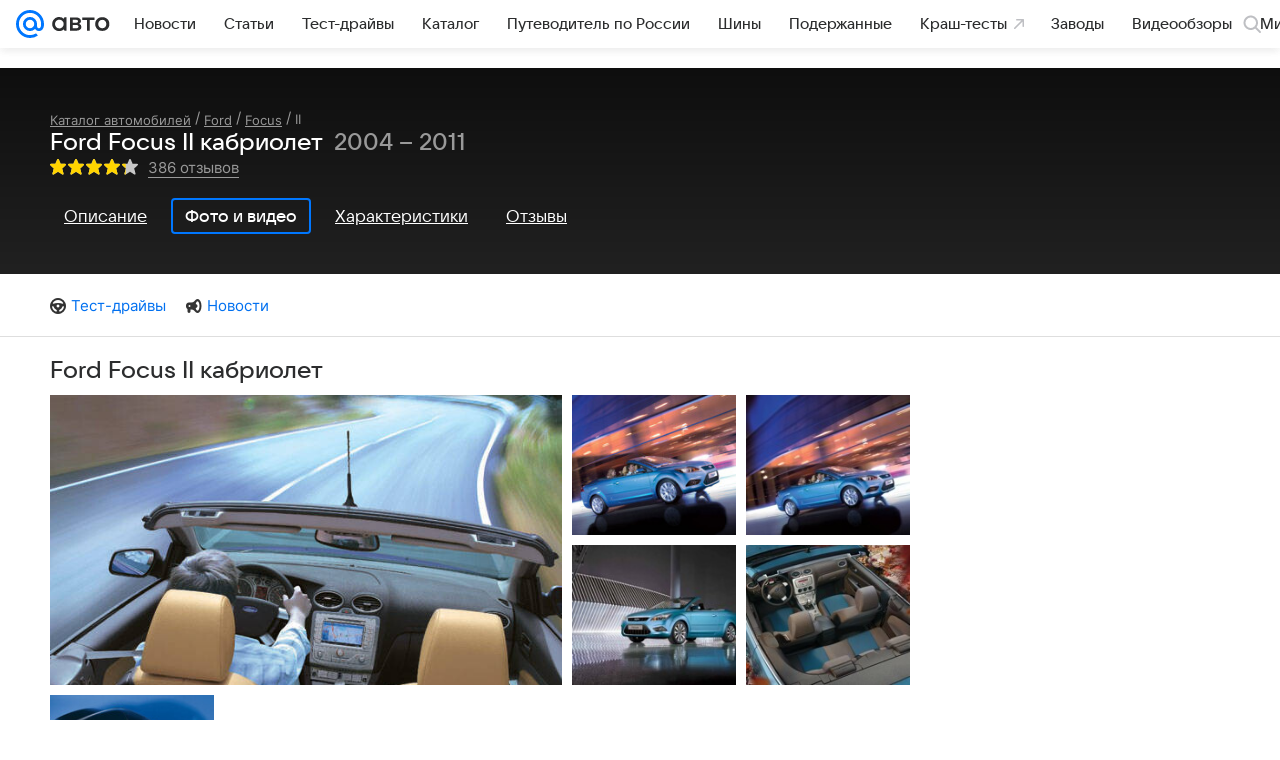

--- FILE ---
content_type: application/javascript; charset=utf-8
request_url: https://auto.mail.ru/-/41797c24/js/cmpld/cars/web/page-catalog-generation-media.js
body_size: 35834
content:
!function(t,e){if("object"==typeof exports&&"object"==typeof module)module.exports=e();else if("function"==typeof define&&define.amd)define([],e);else{var i=e();for(var s in i)("object"==typeof exports?exports:t)[s]=i[s]}}(self,(function(){return function(){var t={73913:function(){!function(t,e,i){"use strict";var s=i.Basic.moduleOpts.setParams,n=!0,r=t(".js-article").data("slot-id")||"0";s("Banner.PopupGalleryView",{options:{showOnInit:!1,minReloadDelay:1500,bannerParams:{id:"16637",dataType:"rb"},bannerModuleName:"SlotView.mimic.16637",hasPlaceForBanner:function(){return!n||(n=!1,!1)}}}),s("Banner.PopupGalleryView.Nat",{options:{bannerParams:{id:r,dataType:"rb"},bannerModuleName:"SlotView.mimic.".concat(r)}}),s("Banner.gallerySplash",{options:{showOnInit:!1,bannerParams:{id:"17086",dataType:"rb"}}})}(window.jQuery||window.$,window,window.ru.mail.cpf)},86287:function(){window.jQuery;var t=window.ru.mail.cpf,e=t.Tools.PubSub,i=t.Basic.moduleOpts.setParams;i("Shares",{options:{prepareParams:function(t,e){var i=t.Tweet;"tw"==e&&i&&(t.Title=i)},getCntOnInit:!0,urlTypeParam:"social"},paramAttrs:{shareParams:{Tweet:"data-tw-text"}}}),i("Shares.Timeline",{options:{ignoreMetaParams:!0,getCntOnInit:!1,showCnt:!1}}),i("Shares.Top",{options:{getCntOnInit:!1,showCnt:!1}}),i("Shares.Old",{options:{showCnt:!1,getCntOnInit:!1}}),i("Shares.Stories",{options:{_Handlers:{init:function(){var t=this;e.subscribe("setStoryShareUrl",(function(e){var i=e.data;i&&t.setUrl2Share(i)}))}}}})},96406:function(){window.jQuery||window.$||window.$f;var t=window.ru.mail.cpf,e=t.Basic.moduleOpts.setParams,i=t.Tools.Counters.hitEvent,s=function(){var t=null;try{t=new Event("resize")}catch(e){(t=document.createEvent("Event")).initEvent("resize",!1,!1)}window.dispatchEvent(t)};e("Slider.Index",{options:{loop:!0,timer:7e3,_Handlers:{init:function(){var t=this,e=this._elems.parent,i=this._opts.timer,s=this._opts.cssSels.Main,n=s.controlNext,r=s.controlPrev,a=function(){t.nextPage(),o=setTimeout(a,i)},o=setTimeout(a,i);e.on("click",[n,r],(function(){clearTimeout(o),o=setTimeout(a,i)}))}}}}),e("Slider.Lazy",{options:{_Handlers:{slide:function(){s()}}}}),e("Slider.Lazy.Index",{options:{_Handlers:{slide:function(){s();var t=this._opts.counterSwipe;t&&i("topmail",{id:"2664992",type:"reachGoal",goal:t})}}},paramAttrs:{counterSwipe:"data-swipe-couner"}})},87283:function(){window.jQuery||window.$;(0,window.ru.mail.cpf.Basic.moduleOpts.setParams)("Swipe.Slider",{options:{cssSels:{ignoredElems:".js-swipe__ignore"}}})},22402:function(){var t,e=window.jQuery;(0,window.ru.mail.cpf.Basic.moduleOpts.setParams)("Gallery",{options:{_plugins:{},imageProps:["download","id","gallery_id","original","share_url","note","description"],preloadDepth:2,getUrlParams:function(){if(void 0===t){var i=e(".js-article");i.length&&(t=i.eq(0).attr("data-id")||null)}return t?{exclude_id:t}:{}},_Handlers:{init:function(){var t=this;setTimeout((function(){t.changeSet(0)}),0)},setchange:function(){1===this._getCurrentSetImages().length&&(this._showSplash=!1)}}}})},37863:function(){window.jQuery;(0,window.ru.mail.cpf.Basic.moduleOpts.setParams)("GalleryControls.PopupGalleryView",{options:{cssSels:{Main:{Controls:".js-photo_ctrl"}},cssClss:{disabledControl:"hidden_all"}}})},68156:function(){var t=window.ru.mail.cpf,e=t.Basic.moduleOpts.setParams,i=t.Basic.Extend,s=t.Basic.Constructors._repo.get("GalleryPreviews");e("GalleryPreviews",{initializer:function(t,e,n,r){return r&&"images"in r&&(t.imagesSet=n.addImagesSet(i(!0,{},r))),new s(t,e,n)},options:{cssSels:{Main:{Preview:".js-preview-list__item"}},cssClss:{currentPreview:"cols__column_thumb_active"},Attrs:{imageVersions:["data-src|data-original","data-preview","data-medium"],imageProps:{description:"data-descr",title:"data-title"}}}}),e("GalleryPreviews.Article",{options:{cssSels:{Main:{Preview:".js-preview-list__item"}}}})},64304:function(t,e,i){var s=i(43695),n=i(83975),r=i(12498),a=i(85212),o=window.ru.mail.cpf,l=o.Basic.moduleOpts.setParams,h=o.Tools.getTemplate,c=function(t){var e=arguments.length>1&&void 0!==arguments[1]?arguments[1]:window.location.href;setTimeout((function(){var i=(0,r.getDWHLogger)();i&&t&&i.reinitialize({root:t,config:{asyncTarget:"gallery",options:{url:e}}})}),150)};l("PopupGalleryView",{options:{cssSels:{Main:{imageView:".js-photo",imageNum:".js-photo_num",imagesTotal:".js-photos_cnt",previewsCont:".js-photo_slider",sizeCont:".js-photo_container",sharesCont:".js-photo_shares"},sizeReference:".js-size-reference",setProps:{title:".js-photo_title",note:".js-photo_note"}},cssClss:{Loading:"viewbox__slide_loading",Error:"viewbox__slide_error",hasPreviews:"viewbox_list",hideShares:"viewbox__slides_hide-shares"},templates:{block:h("ct-viewbox-popup.xml"),frames:h("ct-viewbox-slides.xml"),splash:h("ct-viewbox-more.xml")},splashBannerParams:{slotId:"586902?_SITEID=42"},setContSize:!1,showBanner:!0,imagesSet:null,imagesVersion:0,resizeView:!0,prepareSplashJSON:function(t){return t?(0,n.shuffleArray)(t.top_news).splice(0,6):[]},_Handlers:{model:{imagechange:function(t,e,i){var s=this._Elems.parent.find(".".concat(this._Opts.cssClss.ActiveSlide)).get(0);(0,a.hitVirtualGalleryPhoto)(this,t,{imageId:e,setId:i}),c(s,(0,a.getVirtualURL)(t,{imageId:e,setId:i}))},splash:function(){var t=this._Elems.parent.find(".".concat(this._Opts.cssClss.ActiveSlide)).get(0);(0,a.hitVirtualGallery)(["splash"]),c(t,(0,a.createUrl)(["splash"]))}},hide:function(){(0,a.hitVirtualGallery)(["finish"]),setTimeout((function(){(0,r.updateDWHBaseParams)({url:window.location.href}),(0,r.hitDWHEvent)({type:s.DWH_EVENTS.PAGE_OPEN})}),250)}}}}),l("PopupGalleryView.Nat",{options:{bannerExt:"PopupGalleryView.Nat"}}),l("PopupGalleryView.Infographic",{options:{showOnChange:!0,sizeLimits:{height:1/0}}}),l("Shares.PopupGalleryView",{options:{ignoreMetaParams:!0,cssSels:{countCont:".js-shares_cnt_cont"}}}),l("GalleryControls.PopupGalleryView",{options:{cssSels:{Main:{Controls:".js-photo_ctrl"}},cssClss:{disabledControl:"hidden_all"}}}),l("WritableGalleryPreviews.PopupGalleryView",{options:{previewsVersion:1,Templates:{previews:h("ct-viewbox-previews.xml")},cssSels:{Main:{previewsCont:".js-photo_slider_cont",Preview:".js-photo_preview"}},cssClss:{currentPreview:"viewbox__preview_active"}}}),l("Slider.PopupGalleryViewPreviews",{options:{cssSels:{Main:{container:".js-photo_slider_wrap",content:".js-photo_slider_cont"},frame:".js-photo_slider_item"},cssClss:{animatedCont:"animated"},touchSupport:!1}}),l("Slider.ImageView",{options:{pageSize:1,cssClss:{animatedCont:"viewbox__slides_animated",currentPageFrame:"viewbox__slide_active"},swipeExt:"ImageViewSlider",align:"center"}}),l("ImageView",{options:{frameParams:{scrolling:"no",frameborder:0,allowfullscreen:"allowfullscreen"}}})},79826:function(){!function(t,e,i){"use strict";var s=i.Basic.moduleOpts.setParams;s("ShowGalleryPopup.Article",{options:{cssSels:{showPopup:".js-article_photo, .js-show_photo"}}}),s("ShowGalleryPopup.Infographic",{options:{cssSels:{showPopup:".js-article_photo, .js-show_photo_infographic"}}}),s("ShowGalleryPopup.Timeline",{options:{cssSels:{showPopup:"a.foto, .js-article_photo, .js-show_photo"}}})}(window.jQuery,window,window.ru.mail.cpf)},54698:function(t,e,i){i(14216),i(97491),i(38806),i(26862),i(86004),i(4465),i(55847),i(81002),i(68257),i(99084),i(98719),i(24936),i(12650),i(19025),i(47533),i(67182),i(98027),i(601),i(82934),i(22402),i(37863),i(64304),i(68156),i(84061),i(96710),i(73913)},84429:function(){window.ru.mail.asyncTemplates.prefetch("/bem/auto/web/web.bundles/ct-viewbox-popup/ct-viewbox-popup.xml.js"),window.ru.mail.asyncTemplates.prefetch("/bem/auto/web/web.bundles/ct-viewbox-previews/ct-viewbox-previews.xml.js"),window.ru.mail.asyncTemplates.prefetch("/bem/auto/web/web.bundles/ct-viewbox-slides/ct-viewbox-slides.xml.js"),window.ru.mail.asyncTemplates.prefetch("/bem/auto/web/web.bundles/ct-viewbox-more/ct-viewbox-more.xml.js"),window.ru.mail.asyncTemplates.prefetch("/bem/auto/web/web.bundles/ct-viewbox-slide-content/ct-viewbox-slide-content.xml.js")},51721:function(t,e,i){i(97696),i(86287)},23627:function(t,e,i){i(79826)},96280:function(t,e,i){i(54204),i(44449),i(19645),i(96406),i(87283)},6853:function(t,e,i){i(96280),i(84429),i(54698),i(23627),i(51721),i(96647)},92519:function(t,e,i){i(40658),i(38787),i(43321),i(53037)},48008:function(t,e,i){i(4657),i(34704)},96647:function(){!function(t,e){"use strict";(0,e.Basic.moduleOpts.set)("Overlay",null,{cssSels:{parent:".js-popup_gallery"},cssClss:{htmlModifier:"popup-shown",loading:"overlay_loading"}})}(window,window.ru.mail.cpf)},53037:function(){var t=window.jQuery||window.$,e=window.ru.mail.cpf.Basic.moduleOpts.setParams;e("SpringsItem",{options:{cssClss:{active:"sticky-springs__item_active"}}}),e("SpringsContainer",{options:{lazyTimeout:1e3,minSegmentHeight:600,itemOptions:{minHeight:40},paddingTop:60,itemPaddingBottom:20,_Handlers:{ready:function(){var e=this._elems.parent.find(this._Opts.cssSels.item).toArray().map((function(e){return{$:t(e),options:{}}}));this.addGroup(e)}}}}),e("SpringsContainer.StickyHead",{options:{paddingTop:145}})},85212:function(t,e){Object.defineProperty(e,"__esModule",{value:!0}),e.hitVirtualGalleryPhoto=e.hitVirtualGallery=e.getVirtualURL=e.createUrl=void 0;var i=window.ru.mail.cpf.Tools.Counters.hitCntrsBlck,s=window.location,n=s.origin,r=s.pathname,a=(window.UTMApi||{}).urlReplacer,o="".concat(n).concat(r,"virtual_gallery/"),l=e.createUrl=function(){var t=arguments.length>0&&void 0!==arguments[0]?arguments[0]:[],e=o+(t.length?t.join("/")+"/":"");return a&&"function"==typeof a&&(e=a(e)),e},h=(e.getVirtualURL=function(t,e){var i=e.imageId;return l([t.gallery_id||"photo",t.id||"index".concat(i)])},e.hitVirtualGalleryPhoto=function(t,e,i){var s=i.imageId,n=i.setId,r=t._model.getCurrentImage();e&&r.set===n&&r.image===s&&h([e.gallery_id||"photo",e.id||"index".concat(s)])},e.hitVirtualGallery=function(){var t=arguments.length>0&&void 0!==arguments[0]?arguments[0]:[];0!==t.length&&i({url:l(t)})})},83975:function(t,e,i){var s=i(82794);Object.defineProperty(e,"__esModule",{value:!0}),e.shuffleArray=void 0;var n=s(i(23913));e.shuffleArray=function(t){var e=(0,n.default)(t);if(e.length>1)for(var i=e.length-1;i>0;i--){var s=Math.floor(Math.random()*(i+1)),r=[e[s],e[i]];e[i]=r[0],e[s]=r[1]}return e}},12498:function(t,e,i){Object.defineProperty(e,"__esModule",{value:!0}),e.updateDWHBaseParams=e.pushLogger=e.hitDWHEvent=e.getDWHLogger=e.attachChildrenToDWH=void 0;var s,n=i(43695),r=e.getDWHLogger=function(){return"undefined"!=typeof window?window.DWHLogger:null},a=(e.attachChildrenToDWH=(s=function(t,e){t.attachChildren(e)},function(){var t=r();if(t){for(var e=arguments.length,i=new Array(e),n=0;n<e;n++)i[n]=arguments[n];return s.call.apply(s,[null,t].concat(i))}console.error("Нет экземпляра DWHLogger")}),e.hitDWHEvent=function(t){var e=r();e&&e.hitEvent(t)}),o=(e.updateDWHBaseParams=function(t){var e=r();e&&e.updateBaseParams(t)},function(t){a({type:n.DWH_EVENTS.ELEMENT_CLICK,params:{element_type:t}})});e.pushLogger={ready:function(t){return o(t.isSubscribed?"PushSubscribed":"PushUnSubscribed")},error:function(){return o("PushUnSubscribeError")},subscribe:function(){return o("PushSubscribe")},unsubscribe:function(){return o("PushUnSubscribe")}}},34704:function(){!function(t,e){"use strict";var i=t.Basic.moduleOpts.setParams,s=(e._tmr||(e._tmr=[]),t.Tools.PubSub);i("Toggle",{options:{cssClss:{hidden:"hidden"}}}),i("Toggle.Packages",{options:{hideButton:!0}}),i("Toggle.FormField",{options:{cssClss:{hidden:"p-field-animated_hidden"},toggleParent:!0}}),i("Toggle.Autoservice.Firms",{options:{cssClss:{hidden:"hidden_all"},hideButton:!0}}),i("Toggle.Catalog.Media",{options:{cssClss:{hidden:"hidden"},hideButton:!0}}),i("Toggle.DiafilmShares",{options:{cssSels:{Main:{container:".diafilm__floating-shares"}},cssClss:{hidden:"diafilm__floating-shares_active"},_Handlers:{init:function(){var t=this._opts,i=this._elems,n=t.cssClss;s.subscribe("Diafilm/SlideStart",function(){n.hidden&&i.parent.toggleClass(n.hidden,!1),$(e).trigger("resize")}.bind(this))}}}}),i("Toggle.NewsIndex",{options:{cssClss:{toggle:"toggle_active",hidden:"toggle_active",button:"switch_active"},_Handlers:{toggle:function(){var t=this._opts,i=this._elems,s=t.cssClss;i.button&&i.button.toggleClass(s.button),$(e).trigger("resize")}}}})}(window.ru.mail.cpf,window)},84061:function(){!function(t,e,i){"use strict";var s=i.Basic.typeOf,n=i.Basic.Extend,r=i.Basic.throttle,a=i.Basic.Constructors.getModel,o=i.Basic.moduleOpts.setParams,l=i.Types.String.Url.addParams,h=i.Tools.transport,c="BannerController",u="_bannerCont_",d={transport:function(){return h.apply(null,arguments)},baseApiUrl:"//ad.mail.ru/adp/"},g=a(function(){function i(t){var e="";return-1!=t.indexOf("\x3c!--slotLoaded--\x3e")&&(this.loaded=!0,this.contents=e=t),e}function a(t){var e="";return s(t,"array")&&t.length&&(this.loaded=!0,this.contents=e=t[0].html),e}function o(t){var e,s,n,r=this._banners[t];return r?(r.loadPromise?s=r.loadPromise:(n="rb"===r.dataType?"jsonp":"text",e=function(t){return delete r.loadPromise,t},r.loadPromise=s=this._opts.transport({url:r.url,type:"GET",dataType:n,data:r.params||{}}).then((function(){var t="text"===n?i:a;return r.rendered=!1,t.apply(r,arguments)})),s.then(h.bind(this,t)).then(e,e)),s):Promise.reject()}function h(t){var e=this._hitTimers,i=this._banners[t].hitTimeout,s=!1;return isNaN(i)?e[t]=null:i<=0?(e[t]=!0,s=!0):(e[t]=setTimeout((function(){e[t]=null}),i),s=!0),s}function c(){this._banners.forEach((function(t){t.hasPlace=null}))}return{_Init:function(){this._banners=[],this._hitTimers={},t(e).on("resize",r(c,100,this))},add:function(t,i){var r,a,h,c=this._opts;if(s(t,"string"))a=t;else{if(!s(t,"object"))return;(h=t.query||t.id)&&(a=c.baseApiUrl+"?q="+encodeURIComponent(h),e.rb_innerhtml=1),t.params&&(a=l(t.params||{},a,{replace:!0}))}return t=n({},t,{url:a,contents:null}),r=this._banners.push(t)-1,s(t.hasPlaceForBanner,"function")||(t.hasPlaceForBanner=this.hasPlaceForBanner.bind(this)),!1!==i&&o.call(this,r),r},get:function(t){var e,i=this._banners[t];return i&&(e=i.contents,i.contents=null),e},reload:function(t){var e=this.get(t);return this.preload(t),e},canReload:function(t){var e=this._hitTimers[t];return!0!==e&&(null===e||s(e,"undefined"))},preload:o,check:function(t){var e=this._banners[t],i=!1;return e&&((i=!!e.contents)||this.preload(t)),i},drawTo:function(i,s,n){var r,a,o=this._banners[i];if(o)return(r=t(e.document.createElement("iframe"))).attr("scrolling","no"),Array.isArray(n)&&2===n.length&&r.css({width:n[0],height:n[1]}),r.attr("src","about:blank"),s.children().detach(),r.appendTo(s),(a=r.contents().get(0)).write(this.get(i)),a.close(),o.rendered=!0,r},hasPlaceForBanner:function(e,i,s){var n=i[s?0:1],r=s?"width":"height",a=s?"offsetLeft":"offsetTop";return e[r]()-Math.max.apply(Math,e.children().toArray().map((function(e){return e[a]+t(e)[r]()})))>=n},showBanner:function(t,e){var i,n=this._banners[e],r=n&&n.container,a=!1;return r?(s(r,"string")&&((r=t.data(u+e))||(r=t.find(n.container),t.data(u+e,r))),r.length&&(i=n.hasPlaceForBanner(t,n.sizes,n.horizontal))&&(n.loaded?(n.rendered||this.drawTo(e,r,n.sizes),this.canReload(e)&&o.call(this,e),a=!0):(this.preload(e),a=!1)),a&&(s(i,"boolean")?i:a)):a}}}(),d,null,c)();o(c,{initializer:function(){return g}}),n(!0,i,{Instances:{bnnrCtrl:g}})}(window.jQuery||window.$,window,window.ru.mail.cpf)},97696:function(){!function(t,e,i){"use strict";var s,n,r,a,o,l,h,c,u,d,g,p,m,_,f,v,w,S,C,y,P,b,I,T,x,E,M,A,F,z="Shares",B=i.Basic.typeOf,O=i.Basic.Extend,V=i.Basic.Constructors.getView,k=i.Basic.moduleOpts.setParams,j=e.getNameSpace,D={cssSels:{Main:{Btns:".js-shares_btn",Cnts:".js-shares_cnt",Total:".js-shares_total",countCont:null}},cssClss:{hideCount:"hidden_all",hidden:"hidden_all"},showCnt:!0,getCntOnInit:!0,typeAttr:"data-share",urlTypeParam:"social",url2Share:null,Counters:null,addParams:null,shareParams:{Title:null,Description:null,Image:null},prepareParams:function(t,e){var i=t.Tweet;"tw"==e&&i&&(t.Title=i)},ignoreMetaParams:navigator.userAgent.toLowerCase().indexOf("msie")>-1},N={my:{baseUrl:"//connect.mail.ru/",url:"share",count:"share_count?callback=1",countUseCallback:!0,getCount:function(t,e){var i;return t&&(i=t[e])&&i.shares||0},sizes:[550,340],params:{url:"share_url",title:"title",description:"description",image:"imageurl"},countParams:{url:"url_list",callback:"func"}},ok:{baseUrl:"//connect.ok.ru/",url:"dk?st.cmd=WidgetSharePreview",count:"dk?st.cmd=extLike",countUseCallback:!1,getCount:null,sizes:[550,320],params:{url:"st.shareUrl"},countParams:{url:"ref",id:"uid",callback:"callback"},serializeOptions:{getParamName:function(t,e){return t+"."+e}}},fb:{baseUrl:null,url:"//www.facebook.com/sharer.php",count:"//graph.facebook.com/",countUseCallback:!0,getCount:function(t){var e=0;return t&&t.share&&(e=t.share.share_count||e),e},sizes:[660,370],params:{url:"u"},countParams:{url:"id",callback:"callback"},addParams:{s:100}},vk:{baseUrl:"//vk.com/",url:"share.php",count:"share.php?act=count&format=json",countUseCallback:!1,getCount:null,sizes:[660,390],params:{url:"url",title:"title",description:"description",image:"image"},countParams:{url:"url",id:"index",callback:"callback"}},tw:{baseUrl:null,url:"https://twitter.com/share",count:null,countUseCallback:!0,getCount:null,sizes:[550,300],charsLimit:114,params:{url:"url",via:"via"},countParams:{url:"url",callback:"callback"}}},R=V((v=i.Types.String,w=v.Url,S=/cl(?:n|b|s|r)/i,C="shareType",y={title:"Title",description:"Description",image:"Image"},P={title:100,descr:500},b=["url","image","title","description"],s={},I=function(t,e,i){var n,r=t+(e=B(e,"undefined")?this.url2Share:e),a=s[r];return!i&&a?a:(a=w.getAbs(e),"object"==B(this._opts.urlParams)&&(a=w.addParams(this._opts.urlParams,a)),n=this._opts.urlTypeParam,a&&t?(null!==n&&(a=w.addParam(a,n||t,n?t:null)),r&&(s[r]=a),a):null)},T=function(t,e){var i;if(e){if("object"==(i=B(e)))return e[t];if("string"==i)return e}},x=(r={},a=function(t,e,i){var s,r;n&&(s=n[t])&&B(r=s[e],"function")&&(s[e]=null,r.call(null,i))},l=function(t,e){var i=r[t];return e=I.apply(this,[t,e]),i&&i[e]},h=function(t){var e,i=this._elemsByType[t],s=i.Count;s&&s.length&&(e=isNaN(e=l.call(this,t))?0:e,s.text(e),this._opts.cssClss.hideCount?i.countCont.toggleClass(this._opts.cssClss.hideCount,0===e):i.countCont.toggle(e>0))},c=function(t,e,i){var s=r[e];isNaN(t*=1)||(B(s,"object")||(r[e]=s={}),s[i]=t,this._trigger("typeCount",e,t),i===I.call(this,e)&&h.call(this,e))},u=function(t,e){var s,r;return B(n,"object")||((r=j("Instances",i)).oShareCallbacks?n=r.oShareCallbacks:r.oShareCallbacks=n={}),(s=n[t])instanceof Array||(s=n[t]=[]),s.push(e)-1},d=function(e){var i=this,s=N[e];if(null!==s.count){var n,r=s.countParams,a=s.countUseCallback,l=I.call(this,e),h={};h[r.url]=l,a||(h[r.id]=u.apply(this,[e,function(t){c.apply(i,[t,e,l])}])),r.url&&(h[r.callback]="?"),n=w.addParams(h,(s.baseUrl||"")+s.count,s.serializeOptions),o(),t.getJSON(n,a?function(t){var n=s.getCount(t,l);c.apply(i,[n,e,l])}:null)}},{getTypeCount:function(t,e){var i=l.call(this,t);return isNaN(i)||!0===e?d.call(this,t):h.call(this,t),i},initCbcks:o=function(){var t={updateCount:function(t,e){a.apply(null,["ok",t,e])}},i={Share:{count:function(t,e){a.apply(null,["vk",t,e])}}};e.ODKL=O(e.ODKL,t),e.VK=O(e.VK,i)}}).getTypeCount,E=function(){var t=this.Types;if(t)for(var e=0;e<t.length;e++)x.call(this,t[e])},M=function(t,e){return t&&(e=t.add(e)),e},A=function(){var e=this._elems.Cnts,i=this._elems.countCont,s=this._opts,n=s.typeAttr,r=this._elemsByType={},a=this.Types=[];this._elems.Btns&&this._elems.Btns.toArray().forEach((function(o,l){var h,c=t(o),u=c.attr(n)||c.data(C),d=r[u]={};u&&(-1===a.indexOf(u)&&a.push(u),c.removeAttr(n).data(C,u),d.Btn=M(d.Btn,c),s.showCnt&&e&&(h=e.eq(l)).length&&(d.Count=M(d.Count,h),d.countCont=M(d.countCont,i&&i.eq(l)||h)))}))},g=function(t){var i=this,s=this._Timers.ppCheckTimer;s&&(clearTimeout(s),this.ppCheckTimer=null,x.call(this,t,!0)),this._Timers.ppCheckTimer=setTimeout((function(){var s;i._Timers.ppCheckTimer=null;try{i.curWin.closed?(s=x.call(i,t,!0),i._trigger("windowClose",t,s)):g.call(i,t)}catch(t){e.console.error(t)}}),500)},m=function(e){var i,s,n,r,a,o,l=O({},this._shareParams),h=this._opts,c=l.via,u=h.prepareParams,d=!0!==h.ignoreMetaParams,g={},p=!1;if(B(u,"function")&&u.call(this,l,e),d&&(o={},t("meta",document.head).each((function(){var t,e=this.getAttribute("property")||this.getAttribute("name");e&&("description"===e||(t=e.split(":"))&&2===t.length&&"og"===t.shift())&&(o[t&&t.shift()||e]=this.getAttribute("content"))})),i=o),"tw"!=e)for(var m in y)y.hasOwnProperty(m)&&(s=l[y[m]]||d&&i[m])&&((n=P[m])&&s.length>n&&(n-=3,s=s.substr(0,n)+(" "!=s.charAt(n)?"...":"")),g[m]=s,p=!0);else p=!0,r=(r=l.Title||document.title).replace(/"/g,""),a=N[e].charsLimit,c&&(g.via=c,p=!0,a-=11+c.length),r.length>a&&(r=v.cutBySpace(r,a-3)+"..."),g.text=r;return p?g:null},p={},_=function(t){var e,i,s,n,r=p[t];return r||(e=N[t],i=this._opts.Counters,s=(e.baseUrl||"")+e.url,i&&(n=T(t,i))&&(n="//r.mail.ru/"+(B(n,"string")&&S.test(n)?"":"cln")+n),p[t]=r=n?n+"/"+s.replace(/^(http(s)?:)?\/\//i,""):s,r)},f=function(t){var e,i,s,n,r=this._opts.addParams,a=I.call(this,t),o=N[t],l=o.params,h=o.serializeOptions||{},c=o.addParams,u=_.call(this,t),d={};if(!a)return null;n=null!==(s=m.call(this,t)),d.url=a,n&&O(d,s);for(var g=0;g<b.length;g++)if(i=d[e=b[g]]){delete d[e];var p=l[e];p&&(u=w.addParam(u,p,i,h))}return c&&O(d,c),r&&O(d,T(t,r)),w.addParams(d,u,h)},F=function(t){var i,s=f.call(this,t),n=N[t];if(s&&n){if(i=this.curWin)try{i.close()}catch(t){e.console.error(t)}this.curWin=e.open(s,"share",function(t){for(var e,i,s,n=[],r=0;r<t.length;r++)e=t[r],i=r?"height":"width",s=r?"top":"left",n.push(i+"="+e,s+"="+Math.max(0,Math.round(screen[i]/2-e/2)));return n.join(",")}(n.sizes)+",personalbar=0,toolbar=0,scrollbars=1,resizable=1"),g.call(this,t)}},{_Events:["typeCount","windowClose"],_Handlers:{dom:{"click:Main.Btns":function(e){e.preventDefault();var i=t(e.currentTarget);F.call(this,i.data(C))}}},_Init:function(){this.url2Share=this._opts.url2Share||t(e.document.head).find("link[rel=canonical]").attr("href")||e.location.href,this._shareParams=this._opts.shareParams,this._Timers={},A.apply(this),this._opts.showCnt&&!0===this._opts.getCntOnInit&&E.apply(this)},setUrl2Share:function(t,e,i){var s;t&&B(t,"string")&&(this.url2Share=t,e&&(B(i,"undefined")||i?this._shareParams=O(!0,{},e):this._shareParams=O(!0,this._shareParams,e)),this._opts.showCnt&&((s=this._elems.countCont||this._elems.Cnts)&&(this._opts.cssClss.hideCount?s.addClass(this._opts.cssClss.hideCount):s.hide()),E.apply(this)))},updateElementsSet:function(t){var e,i,s;this._elems=(e=this._opts.cssSels,i=t,s={parent:t},e.Main&&i.length&&Object.keys(e.Main).forEach((function(t){s[t]||(s[t]=i.find(e.Main[t]))})),s),A.apply(this)}}),D,null,z);k(z,{options:{_Handlers:{typeCount:function(t,e){var i=this._totalCount=this._totalCount||{};i[t]=e;var s=0;for(var n in i)i.hasOwnProperty(n)&&(s+=i[n]);this._elems.Total&&(this._elems.Total.text(s),this._elems.Total.toggleClass(this._opts.cssClss.hidden,s<=0))}}},paramAttrs:{shareParams:{Tweet:"data-twshare"},url2Share:"data-url2share"}}),O(!0,e.getNameSpace("Modules",i),{Shares:R})}(window.jQuery,window,window.ru.mail.cpf)},19645:function(t,e,i){var s=i(82794)(i(46078));!function(t,e,i,n,r){"use strict";var a=i.Basic,o=a.typeOf,l="Slider",h={horizontal:{index:0,axis:"x",size:"outerWidth",position:"offsetLeft",translate3d:"translate3d(?px, 0, 0)",translate:"translate(?px, 0)",css:"left",cssScroll:"scrollLeft",scrollSize:"scrollWidth"},vertical:{index:1,axis:"y",size:"outerHeight",position:"offsetTop",translate3d:"translate3d(0, ?px, 0)",translate:"translate(0, ?px)",css:"top",cssScroll:"scrollTop",scrollSize:"scrollHeight"}},c=a.getView(function(){function l(t,e,i){return i?function(){return t=(i+t+e)%i}:function(){return t+=e}}function c(t){this._elems.content.off(this._State.transitionEndEventName),this._State.isAnimating=!0,t.isReverting||this._trigger("beforeSlide",this.getFrameNo(),this.getPageNo())}function u(t){this._elems.content.off(this._State.transitionEndEventName),this._State.isAnimating=!1,t.isReverting||this._trigger("slide",this.getFrameNo(),this.getPageNo())}function d(){var t=this.getFrames(),e=this._elems.frames.children(this._opts.cssSels.frame+":not(."+this._opts.cssClss.clone+")");if(e.length!==t.length)return!0;for(var i=0;i<t.length;i++)if(t[i]!==e[i])return!0;for(var s=this._State.pages,n=0;n<s.length;n++){var r=s[n],a=r.frames.reduce(function(t,e){return t+this.getSize(e)}.bind(this),0);if(r.size!==a)return!0}return!1}function g(){var t=this._opts.cssSels,e=this._State,i=e.$frames=this._elems.frames.children(t.frame),s=e.$firstFrame=i.first(),n=e.$lastFrame=i.last();this._elems.startFrame=i.filter(t.Main.startFrame).eq(0),e.startPosition=this.getPosition(s),e.endPosition=this.getPosition(n)+this.getSize(n)}function p(){var e=this._State,i=this._opts.cssSels.frame;e.$currentFrame&&-1===t.inArray(e.$currentFrame[0],e.$frames)&&(e.$currentFrame=null),e.$currentFrame=t(t(e.$currentFrame).filter(i)[0]||t(this._elems.startFrame).filter(i)[0]||t(e.$frames).filter(i)[0])}function m(t,i,s,n){for(var r=this._State,a=this._elems.frames,l=this._opts,h=l.cssClss.clone,c=l.cssSels.focusTarget,u=0,d=[],g=0;g<t.length;g++)u+=this.getSize(t[g]),i();var p=Math.max(r.containerSize,r.viewportSize,r.endPosition-r.startPosition),m=this.getFrames(),f=l.processClones;for(o(f,"function")||(f=null);u<p;){var v=m.eq(i()),w=v.clone(!0).data("frame",v[0]).addClass(h),S=v.data("clones")||[];S[n](w[0]),v.data("clones",S),v.data("frame",v[0]),w.find(c).attr("tabindex",-1),a[s](w),t[n](w[0]),f&&f(w),w.find("img").each((function(t,e){e.complete||d.push(_(e))}));var C=this.getSize(w);if(!C)break;u+=C}return Promise.all(d).catch((function(t){e.console.warn(t)})).then((function(){return t}))}function _(t){return new Promise((function(e,i){setTimeout((function(){if(t.complete)e();else{var s=setTimeout((function(){i(new Error("Timeout expired"))}),100),n=function(){clearTimeout(s),t.removeEventListener("load",n),e()};t.addEventListener("load",n)}}),0)}))}function f(){var e,i=this._opts,s=this._elems,n=this._State;if(i.loop&&n.framesSize>n.viewportSize){var r=this.getFrames();e=Promise.all([m.call(this,n.clonesPrev,l(r.length,-1,r.length),"prepend","unshift"),m.call(this,n.clonesNext,l(-1,1,r.length),"append","push")]).then((function(e){var i=e[0],s=e[1];t.extend(n,{clonesPrev:i,$firstFrame:t(i[0]),clonesNext:s,$lastFrame:t(s[s.length-1])})}))}return n.$allFrames=s.frames.find(i.cssSels.frame),Promise.resolve(e).then(function(){n.framesSize=this.getSize(s.frames,"scrollSize")}.bind(this))}function v(){var e=this._State;t(e.clonesPrev).remove(),t(e.clonesNext).remove(),this.getFrames().removeData("clones"),t.extend(e,{clonesPrev:[],clonesNext:[]})}function w(t,e,i){for(var s={frames:[],size:0},n=this._State,r=n.pageType,a=n.pageSize;!(0===t.length||"n"===r&&s.frames.length>=a||("px"===r||"auto"===r)&&a+1<s.size+this.getSize(t));)s.frames.push(t[0]),s.size+=this.getSize(t),t.data("page",i),t=t[e](this._opts.cssSels.frame).first();return s.$outFrame=t,s}function S(t,e,i){for(var s=this._State;;){var n=t(),r=w.call(this,e,i,n);if(0===r.frames.length)break;s.pages[n]=r,s.pages.length++,e=r.$outFrame}}function C(){var t=this._State,e=t.$firstFrame;t.pages={length:0},S.call(this,l(0,-1),e.prevAll(this._opts.cssSels.frame).first(),"prevAll"),S.call(this,l(-1,1),e,"nextAll")}function y(e){var i=this._State,s=w.call(this,e||i.$currentFrame,"nextAll"),n=t(s.frames).map(function(t,e){var i=this.getOriginalFrame(e);return i.add(i.data("clones")).get()}.bind(this)),r=this._opts.cssClss.currentPageFrame;i.$allFrames.not(n).removeClass(r),n.addClass(r)}function P(){var t=this._opts,e=this._elems,i=this._State,s=t.cssClss,n=i.startPosition||0,r=i.endPosition||i.framesSize,a=i.position||n,o=i.viewportSize,l=t.loop,h=r-n<=o,c=!(l||a>n),u=!(l||r-a>o);e.controlPrev&&(e.controlPrev.toggleClass(s.disabledControl,c||h||!!t.hideControls),this._trigger("updateControl",{type:"start",disabled:c||h||!!t.hideControls})),e.controlNext&&(e.controlNext.toggleClass(s.disabledControl,u||h||!!t.hideControls),this._trigger("updateControl",{type:"end",disabled:u||h||!!t.hideControls})),e.controlPage&&(e.controlPage.removeClass(s.currentPage),e.controlPage.eq(this.getPageNo()).addClass(s.currentPage)),e.Parent.toggleClass(s.fit,h)}function b(){var t=this._opts,e=this._elems,i=this._State,s=i.controlPageTemplate,n=e.controlPagesList;if(n&&s){for(var r=[],a=0;a<i.pages.length;a++)r.push(s(a));n.empty().append(r),delete e.controlPage,this._getElements(t.cssSels.Main.controlPage,"controlPage")}}function I(t,e,i){var s=this._opts,n=this._State;if(!s.loop)return e;for(var r=n.unsafeSize,a=n.viewportSize,o=n.framesSize,l=this.getOriginalFrame(e)[0];t.length&&(this.getOriginalFrame(t)[0]!==l||this.getPosition(t)<r||o-this.getPosition(t)<r+a);)t=t[i](s.cssSels.frame).first();return t}function T(t,e){var i=I.call(this,t,e,"prevAll"),s=I.call(this,t,e,"nextAll"),n=this.getPosition(t),r=Math.abs(this.getPosition(i)-n),a=Math.abs(this.getPosition(s)-n);return r<a?i:r>a?s:e}function x(e,i,s,n){var r=this._State,a=isNaN(e)?t(e):this.getFrameByNo(e);if(a.length){var o,l,h=this._State.$currentFrame;if(s){var c="prevAll"===s?r.$lastFrame:r.$firstFrame;o=I.call(this,c,h,s),l=I.call(this,o,a,s)}else l=T.call(this,h,a),o=T.call(this,l,h);n=n||this.getPage(l)||{size:0};var u=~~r.currentOffset,d=this.getAlignmentSize(n.size);t.extend(r,{$currentFrame:l,currentOffset:d,currentPage:n}),y.call(this);var g=this.getPosition(o),p=this.getPosition(l);this.slideFromTo(g-u,p-d,i)}}function E(t,e,i){var s=this.getPages()[t];s&&x.call(this,s.frames[0],e,i,s)}function M(){var t=this._opts,e=this._State,i=t.templates.controlPage;switch(o(i)){case"function":e.controlPageTemplate=i;break;case"string":e.controlPageTemplate=r&&r[i]}}function A(){var t=this._opts,e=this._elems,i=this._State,s=i.dimensions,r=i.transitionEndEventName+"."+i.uid;if(t.cssClss.animatedCont&&n.csstransitions){var a=function(t,e,i,a){i||this._elems.content.off(r).one(r,u.bind(this,a)),null!=e&!isNaN(e)&&this._elems.content.css(n.prefixed("transform"),s[t].replace("?",e))};n.csstransforms3d?i.slideTo=a.bind(this,"translate3d"):n.csstransforms&&(i.slideTo=a.bind(this,"translate"))}i.slideTo||(i.isJsAnimation=!0,i.slideTo=function(i,n,r){var a;i=-i,n?e.container.get(0)[s.cssScroll]=i:((a={})[s.cssScroll]=i,e.container.animate(a,t.animationDuration,u.bind(this,r)))}.bind(this))}function F(t,e,i){do{if((t=t[e]()).length&&t.is(i))break}while(t.length);return t}return{_Events:["beforeSlide","slide","swipeStart","swipeEnd","updateControl","sliding","slideControlTap"],_Handlers:{dom:{"focus:focusTarget":function(e){var i=e.target.className.split(" "),s=this._State;if(!s.isDragging&&(n=i,r=this._opts.ignoreFocusTarget,!n.some((function(t){return r.indexOf(t)>-1})))){var n,r,a=this._elems.container;if(a.length){a[0].scrollLeft=0;var o=t(e.currentTarget).closest(this._opts.cssSels.frame),l=this.getPosition(o),h=this.getSize(o);(s.position>l||s.viewportSize<l-s.position+h)&&this.goToFrame(this.getOriginalFrame(o))}}},"click touchstart:Main.controlNext":function(e){e.preventDefault(),t(e.currentTarget).hasClass(this._opts.cssClss.disabledControl)||this.nextPage()},"click touchstart:Main.controlPrev":function(e){e.preventDefault(),t(e.currentTarget).hasClass(this._opts.cssClss.disabledControl)||this.prevPage()},"click touchstart:Main.controlPage":function(t){t.preventDefault();var e=this._elems.controlPage;if(e){var i=e.index(t.currentTarget);this.goToPage(i)}},"click touchmove:Main.container":function(){this._touchMove=!0},"click touchend:Main.container":function(e){if(!this._touchMove&&e.changedTouches){var i,s=this._opts,n=e.changedTouches[0].clientX,r=document.documentElement.clientWidth,a=n>r/2,o=a?[r-this._opts.tapZone,r]:[0,this._opts.tapZone],l=this._ignoreClassList;l||(l=Array.isArray(s.ignoreTap)?s.defaultIgnoreTap.concat(s.ignoreTap):s.defaultIgnoreTap,this._ignoreClassList=l),i=l.some((function(i){return t(e.target).closest("."+i).length})),!this.inRange(n,o)||i||t(e.target).parents(this._opts.cssSels.dotsWrapper).length||(a?this.nextPage():this.prevPage(),this._trigger("slideControlTap"))}},"click touchstart:Main.container":function(){this._touchMove=!1}},updateControl:function(t){var e=t.type,i=t.disabled,s=this._opts,n=this._elems.sidesContainer;n&&("start"===e?n.toggleClass(s.cssClss.leftSide,i):n.toggleClass(s.cssClss.rightSide,i))}},getSize:function(e,i){e=t(e);var s,n=this._State.dimensions[i||"size"];switch(o(e[n])){case"function":s=e[n]();break;case"undefined":s=(e=e.get(0))[n];break;default:s=e[n]}return~~s},updateDimensions:function(){var t=this._elems,e=this._State;e.containerSize=this.getSize(t.container),e.viewportSize=this.getSize(t.viewport),e.framesSize=this.getSize(t.frames,"scrollSize"),e.unsafeSize=Math.ceil((e.containerSize-e.viewportSize)/2),"auto"===e.pageType&&(e.pageSize=e.viewportSize)},getDirectionMethod:function(t,e){switch(e=!1!==e,t){case!0:return"next"+(e?"All":"");case!1:return"prev"+(e?"All":"");default:return}},getAlignmentSize:function(t){var e=this._State.viewportSize-t;return this._getAlignmentOffset(e)},_getAlignmentOffset:function(t){switch(this._opts.align){case"right":case"bottom":return~~t;case"center":return~~(t/2);default:return 0}},getPosition:function(e){var i=t(e);return i.length?~~i.get(0)[this._State.dimensions.position]:1/0},replaceFrames:function(e,i){return o(e.eq,"function")||(e=t(Array.from(e))),this._elems.content.html(e),this._State.$currentFrame=isNaN(i)?null:e.eq(i),this.update(!0,!0)},_removeTransitionClass:function(){var t=this._elems.content;this._State.isJsAnimation&&t.stop(!0);var e=this._opts.cssClss.animatedCont;t.hasClass(e)&&(t.removeClass(e),t[0].offsetHeight)},insertNeighbourFrame:function(t,e){if(!t)return Promise.resolve(-1);var i,s=this.getCurrentFrame();return s?(e?t.insertBefore(s):t.insertAfter(s),i=this.update(!0,!1,!1,!1).then(function(){e&&(this._removeTransitionClass(),this.slideTo(this.getPosition(this.getCurrentFrame()),!0,!0))}.bind(this))):i=Promise.resolve(),i.then(function(){return this.getFrameNo()+(e?-1:1)}.bind(this))},removeFrame:function(t){if(!t||t.parent()[0]!=this._elems.content[0])return Promise.resolve();var e=this.getFrameNo(t),i=this.getFrameNo();return t.remove(),e<i&&(this._removeTransitionClass(),this.slideTo(this.getPosition(this.getCurrentFrame()),!0,!0)),this.update(!0,!1,!1,!1)},update:function(t,e,i,s){t=!0===t;var n=i||this._opts.checkVisibility.call(this),r=d.call(this);if(n||r)return this._State.$currentFrame=this.getCurrentFrame(),n&&this.updateDimensions(),(t||r)&&(v.call(this),g.call(this),n&&(C.call(this),b.call(this))),f.call(this).then(function(){P.call(this),p.call(this),!1!==s&&this.goToFrame(this.getCurrentFrame(),!0!==e)}.bind(this))},slideTo:function(t,e,i,n){var r=this._State;if(!r.isFreezed){if("object"===(0,s.default)(i)&&i&&arguments.length<4&&(n=i,i=!1),n=n||Object.create(null),!this._opts.loop){var a=r.startPosition||0,o=r.framesSize||r.endPosition,l=r.viewportSize||0;t=Math.max(a,Math.min(o-l,t))}r.position=t,r.isAnimating=!1,P.call(this),e||c.call(this,n),r.slideTo(-t,e,{isReverting:n.isReverting}),this._elems.parent.trigger("scroll",{scrollLeft:t}),i||this._trigger("sliding",{to:t,isReverting:n.isReverting})}},slideFromTo:function(t,e,i){var s=this._State,n=s.isReverting;if(s.isReverting=!1,!s.isFreezed&&(s.position!==t||t!==e)){var r=this._elems.content;s.isJsAnimation&&r.stop(!0);var a=this._opts.cssClss.animatedCont;s.position!==t&&(r.hasClass(a)&&(r.removeClass(a),r[0].offsetHeight),this.slideTo(t,!0,!1,{isReverting:n}),r[0].offsetHeight),void 0!==e&&(r.hasClass(a)!==!i&&(r.toggleClass(a,!i),r[0].offsetHeight),this.slideTo(e,i,!1,{isReverting:n}))}},getOriginalFrame:function(e){return t(t(e).data("frame")||e)},getFrameClones:function(e){if((e=isNaN(e)?t(e):this.getFrameByNo(e)).length)return e.data("clones")},getFrameByNo:function(t){return this.getFrames().eq(t)},getCurrentFrame:function(){return this.getOriginalFrame(this._State.$currentFrame)},getFrameNo:function(e){return t.inArray(t(e||this.getCurrentFrame())[0],this.getFrames())},getFramesCount:function(){return this.getFrames().length},getFrames:function(){return this._State.$frames},getAllFrames:function(){return this._State.$allFrames},getPage:function(t){return this.getPages()[this.getPageNo(t)]},getPageNo:function(t){return t=t||this.getCurrentFrame(),this.getOriginalFrame(t).data("page")},getPagesCount:function(){return this.getPages().length},getPages:function(){return this._State.pages},isAnimating:function(){return!!this._State.isAnimating},goToFrame:function(t,e,i){this._State.isFreezed||x.call(this,t,e,this.getDirectionMethod(i))},goToPage:function(t,e,i){this._State.isFreezed||E.call(this,t,e,this.getDirectionMethod(i))},nextPage:function(){if(!this._State.isFreezed){var e=w.call(this,this.getCurrentFrame(),"nextAll");(e=w.call(this,e.$outFrame,"nextAll")).size?x.call(this,t(e.frames).first(),!1,"nextAll",e):this.slideFromTo(this._State.framesSize)}},prevPage:function(){if(!this._State.isFreezed){var e=w.call(this,this.getCurrentFrame().prevAll(this._opts.cssSels.frame).first(),"prevAll");e.size?x.call(this,t(e.frames).last(),!1,"prevAll",e):this.slideTo(0)}},inRange:function(t,e){var i=e[0],s=e[1];return t>=i&&t<=s},_Init:function(i){t.extend(this._opts,i);var s=this._opts,r=this._elems;if(r.container=r.container||r.Parent,r.viewport=r.viewport||r.container,r.frames=r.frames||r.content,!r.content||!r.container)throw new Error("Slider: not all required elements found, skipping <"+r.Parent.get(0).className+">");var o=this._State={uid:"slider_"+~~(1e9*Math.random()),transitionEndEventName:{WebkitTransition:"webkitTransitionEnd",MozTransition:"transitionend",OTransition:"oTransitionEnd otransitionend",msTransition:"MSTransitionEnd",transition:"transitionend"}[n.prefixed("transition")],dimensions:"vertical"===s.orientation?h.vertical:h.horizontal,pageType:isNaN(s.pageSize)?"px":"n",pageSize:parseInt(s.pageSize),pages:[],$frames:t(),clonesPrev:[],clonesNext:[],isFreezed:!1};isNaN(o.pageSize)&&(o.pageType="auto",o.pageSize=0),r.Parent.is(s.cssSels.forceLoop)&&(s.loop=!0),M.call(this),A.call(this),this._initialUpdate=this.update(!0),this._initSwipe(),t(e).on("resize."+o.uid,a.debounce(function(){this._dead||this.update()}.bind(this)))},destroy:function(){t(e).off("resize."+this._State.uid),delete this._State,this._dead=!0},freeze:function(t){return this._State.isFreezed=!!t,this},_initSwipe:function(){var t=this._State,e=this._elems,s=this._opts,n=s.cssSels;this._onTouchStart=this._onTouchStart.bind(this),this._onTouchMove=this._onTouchMove.bind(this),this._onTouchEnd=this._onTouchEnd.bind(this),s.touchSupport&&(this._swipe=i.Tools.initModule(["Swipe",this._opts.swipeExt],e.viewport,{cssSels:{targetElems:n.Main.content},resetDelta:!0,targetAxis:t.dimensions.axis,_Handlers:{startMove:this._onTouchStart,move:this._onTouchMove,end:this._onTouchEnd}}))},_onTouchStart:function(){var t=this._State,e=this._opts.cssClss.dragging;e&&this._elems.Parent.addClass(e),t.isDragging=!0,t.swipeStartPosition=t.position,this._trigger("swipeStart")},_onTouchMove:function(t){var e=this._State,i=e.swipeStartPosition-t[e.dimensions.index];e.isSwipingForward=e.swipeStartPosition<i,i=Math.max(0,Math.min(e.framesSize-e.viewportSize,i)),this.slideFromTo(e.position,i,!0)},_onTouchEnd:function(){var t=this._State,e=t.isSwipingForward,i=this._opts.cssClss.dragging;i&&this._elems.Parent.removeClass(i),t.currentOffset=this.getPosition(t.$currentFrame)-t.position,t.isDragging=!1;var s=this._findTargetFrame(e);t.isReverting=s[0]===t.$currentFrame[0],this.goToFrame(s,!1,e),this._trigger("swipeEnd",{type:"swipeEnd",isSwipingForward:e})},_findTargetFrame:function(t){for(var e,i,s,n,r,a=this._State,o=this._opts,l=o.cssSels.frame,h=a.position+this.getAlignmentSize(0),c=a.$currentFrame,u=this.getDirectionMethod(t,!1),d=Number.POSITIVE_INFINITY;c.length&&(e=this.getSize(c),i=this.getPosition(c)+this._getAlignmentOffset(e),!((s=Math.abs(h-i))>d));)d=s,n=c,r=e,c=F(c,u,l);if(n[0]===a.$currentFrame[0]&&d>r*o.swipeMin){var g=n[u]();n=g.length?g:n}return n}}}(),{cssSels:{Main:{container:".js-slider__container",viewport:".js-slider__viewport",content:".js-slider__content",sidesContainer:".js-slider__sides",frames:".js-slider__items",startFrame:".js-slider__item-start",controlNext:".js-slider__next",controlPrev:".js-slider__prev",controlPage:".js-slider__page",controlPagesList:".js-slider__pages"},frame:".js-slider__item",forceLoop:".js-slider_loop",focusTarget:"a,input",dotsWrapper:".dots__wrapper"},cssClss:{fit:"js-slider_fit",dragging:"",clone:"js-slider__clone",disabledControl:"hidden_all",currentPage:"active",currentPageFrame:"active",animatedCont:"animated",rightSide:"",leftSide:""},templates:{controlPage:null},orientation:"horizontal",pageSize:"auto",align:"left",loop:!1,hideControls:!1,touchSupport:!0,swipeExt:"Slider",swipeMin:1/4,animationDuration:300,processClones:null,checkVisibility:function(){return this._elems.parent.is(":visible")},ignoreFocusTarget:["dots__uncheck"],defaultIgnoreTap:["viewbox__param","js-image-slider__advert-box"],ignoreTap:null,tapZone:70},null,l);a.Extend(!0,i,{Modules:{Slider:c}}),a.moduleOpts.setParams(l,{initializer:c,paramAttrs:{loop:"data-loop",align:"data-align"}}),t.fn.goSlider=function(i){return e.DEBUG&&e.console.warn("Обнаружено старое подключение компонента.\t\t\t\tНеобходимо срочно сменить его на обычное, так как скоро старое перестанет работать"),this.each((function(){var e=t(this);if(!(e.data(l)instanceof c)){var s=a.getOptions(this)||{};e.data(l,new c(a.Extend(!0,i,s[l]),null,e))}}))}}(window.$,window,window.ru.mail.cpf,window.Modernizr,window.fest)},4657:function(){!function(t,e,i){"use strict";var s=i.Basic;(0,s.Extend)(!0,i,{Modules:{Toggle:s.getView(function(){function i(){var t=this._opts,e=t.cssClss.hidden;t.hideButton&&this._state.shown&&this._elems.button.addClass(e)}function s(){var t=this._opts,e=this._elems,i=t.cssClss,s=this._state.heights,r=this._state.shown,a=e.container;this._state.animate=!0,n.call(this).addClass(i.hidden),a.css({height:r?"0":s.container})}function n(){var t=this._elems.container;return this._opts.toggleParent||!t?this._elems.parent:t}return{_Events:["toggle","buttonClick"],_Handlers:{"dom:click:button":"_onClick","dom:webkitTransitionEnd msTransitionEnd oTransitionEnd transitionend:Main.container":"_onTransitionEnd"},toggleBlock:function(){var t=this._opts,r=this._elems,a=t.cssClss;if((r.container||{}).length){var o=this._state.shown;t.animate?s.call(this):(n.call(this).toggleClass(a.hidden),this._state.shown=!o,i.call(this),this._trigger("toggle"));var l=document.createEvent("HTMLEvents");l.initEvent("resize",!0,!0),e.dispatchEvent(l)}},_onClick:function(e){var i=this._opts.cssSels.preventToggle;i&&(t(e.target).is(i)||t(e.target).parents(i).length)||(e.preventDefault(),this.toggleBlock(),this._trigger("buttonClick",e))},_onTransitionEnd:function(e){var s=this._state.shown,r=this._state.animate;r&&t(e.target).is(this._opts.cssSels.Main.container)&&(this._state.shown=!s,i.call(this),n.call(this).toggleClass(this._opts.cssClss.hidden,s),this._trigger("toggle"),r=!1)},_Init:function(){var t=this._opts,e=this._elems,i=t.cssClss,s=e.container;if((s||{}).length){var r=e.container[0].scrollHeight,a=n.call(this).hasClass(i.hidden);this._state={shown:!a,animate:!1,heights:{container:r}},this._state.shown&&t.animate&&s.css("height",r)}}}}(),{cssSels:{Main:{block:".js-toggle",button:".js-toggle__button",container:".js-toggle__container"},button:".js-toggle__button",preventToggle:null},cssClss:{hidden:"hidden_all"},animate:!1,hideButton:!1,toggleParent:!1},null,"Toggle")}})}(window.jQuery||window.$,window,window.ru.mail.cpf)},97491:function(){!function(t,e){"use strict";var i=e.Basic,s=i.typeOf,n=i.Extend,r=e.Tools.Images,a=i.Constructors.getModel(function(){var e=["title","source","description"],a={};function o(t){this.loading=!0,t&&(this.width=t.width,this.height=t.height)}function l(){delete this.loading}function h(t,e){var i;return"loading"in t||((i=r.canPreload(t.type))?(t.loading=r.preloadImage(t.src,e),t.loading.then(o.bind(t),l.bind(t))):t.loading=i),t.loading}function c(t,e){var i=this._Current;return i.image===t&&i.set===e}function u(t,e){var i,s,n=this._opts.preloadDepth;if(n>0&&c.call(this,t,e)){i=this._getCurrentSetImages();for(var r=t+n;r>=t-n;r--)(s=this._getImageId(r))!=t&&this._startPreload(i[s],s,e)}}function d(t,e,i,s){if(c.call(this,e,i))if(void 0!==s){var n=this._getCurrentSetImages();this._trigger("imageready",n[e],e,i,t)}else this._trigger("imagefail",e,i,t)}function g(t){if(Array.isArray(t))for(var e=0;e<t.length;e++)this.addImagesSet(t[e]);else s(t,"object")&&this.addImagesSet(t)}function p(t,e,i){var s,a=t.split(e),o=a[2],l={src:a[0],type:o};return o&&r.isTypeCorrect(o)||(l.type=o=r.getImageTypeFromUrl(a[0])||i),o?(s=a[1])&&(s=s.split("x")).length>1&&n(l,{width:1*s[0],height:1*s[1]}):l=null,l}function m(t){var e,i,r=[],a=this._opts.urlSeparator,o=this._opts.imageType;Array.isArray(t)||(t=[t]);for(var l=0;l<t.length;l++)e=t[l],(i=s(e,"object")?n({type:o},e):s(e,"string")&&e.length>0?p(e,a,o):null)&&r.push(i);return r}function _(t){for(var e,i,n,r,a,o,l=[],h=this.getImagePropsList(),c=0;c<t.length;c++){if(e=t[c],r={},s(e,"object")){i=e.url||e.image;for(var u=h.length;u--;)n=h[u],e.hasOwnProperty(n)&&(r[n]=e[n]);"source"in r&&(o=void 0,o=(a=r).source,s(o,"object")&&(a.source=o=[o.name,o.href]),s(o,"string")&&(a.source=o=o.split("|")),Array.isArray(o)&&o[0]||delete a.source)}else i=e;(i=m.call(this,i)).length&&(r.versions=i,l.push(r))}return l}function f(t,e,i,s){for(var n=this._isValidId(s),r=t.length;r--;){var a=d.bind(this,n?s:r,e,i);t[r].then(a,a)}}return{_Events:["setchange","setimageschange","imagechange","imageready","imagefail","imageloaded","imageloading","lastimage","message"],_Init:function(t){var i,s=this._opts.imageProps,r=this._aImageProps=e.slice(0);if(this._setsParams=[],this._setsImages=[],this._Current={set:null,image:null},Array.isArray(s))for(var a=s.length;a--;)i=s[a],-1===r.indexOf(i)&&r.push(i);if(t&&t.images)g.call(this,t);else if(t&&t.imageSets){var o=n({},t);g.call(this,o.imageSets)}},_getSetImages:function(t){var e=this._setsImages,i=null;return null===t&&(t=this._Current.set),this._isAvailableId(t,e)&&(i=this._setsImages[t]),i},_preloadCurImage:function(t,e){var i=this._Current.set,s=this._startPreload(e,t,i),n=u.bind(this,t,i);return f.call(this,s,t,i),Promise.all(s).then(n,n)},_startPreload:function(t,e,i,s){for(var n,r,a,o=this._opts.preloadTimeout,l=t.versions,c=[],u=0;u<l.length;u++)this._isValidId(s)&&u!==s||(a=!("loading"in(r=l[u])),n=Promise.resolve(h(r,o)),a&&(this._trigger("imageloading",t,e,i,u),n.then(this._trigger.bind(this,"imageloaded",t,e,i,u))),c.push(n));return c},_getImageId:function(t){var e,i=this._getCurrentSetImages(),s=(i&&i.length||0)-1;return!0===this._opts.Loop?(t%=e=s+1)<0&&(t+=e):t=Math.max(0,Math.min(t,s)),t},_isValidId:function(t){return null!==t&&!isNaN(t)},_isAvailableId:function(t,e){return this._isValidId(t)&&t in e},_getCurrentSetImages:function(){return this._getSetImages(null)},_getCurrentSetParams:function(){return this.getSetParams(null)},getImageParams:function(t,e){return t=isNaN(t)?this._Current.set:+t,e=isNaN(e)?this._Current.image:+e,i.getByPath([t,e],this._setsImages)},getCurrentImageParams:function(){return this.getImageParams(this._Current.set,this._Current.image)},reloadImage:function(t,e,i){var s;this._isValidId(i)||(i=this._Current.set),this._isAvailableId(t,this._getCurrentSetImages())&&(s=this._startPreload(this.getImageParams(i,t),t,i,e),f.call(this,s,t,i,e))},addImagesSet:function(e){var i=e&&e.images,s=-1;if(Array.isArray(i)){var n=this._setsImages;s=n.length,(i=_.call(this,i,s)).length?(n.push(i),this._setsParams[s]=e):s=-1}return t.DEBUG&&-1===s&&t.console.warn("Новый сет изображений не добавлен:",e),s},addImages:function(t,e,i){var s=this._setsImages,r=!0;null===(e=this._isAvailableId(e,s)?e:this._Current.set)&&(e=this.addImagesSet({images:t}),r=!1);var a,o,l,h=s[e],c={imagesAdded:!1};return Array.isArray(t)&&(l=(t=_.call(this,t,e)).length)&&(i?(a="unshift",c.indexFirst=0,c.indexLast=l-1):(a="push",o=h.length,c.indexFirst=o,c.indexLast=o+l-1),r&&Array.prototype[a].apply(h,t),n(c,{imagesAdded:!0,setLength:h.length,setId:e,newImages:t}),this._trigger("setimageschange",c)),c},changeSet:function(t){var e=this._Current,i=this._isAvailableId(t,this._setsImages)&&t!=e.set;return i&&(e.set=1*t,e.image=null,this._trigger("setchange",this._setsParams[t],t)),i},changeImage:function(t){var e,i,s,n=this._Current,r=this._getCurrentSetImages(),a=!1;return r&&this._isValidId(t)&&(t=+t,(a=(t=this._getImageId(t))!=n.image)&&(n.image=t,e=r[t],this._trigger("imagechange",e,t,n.set),!0!==this._opts.Loop&&(s=0===t,((i=t===r.length-1)||s)&&this._trigger("lastimage",i,s)),this._preloadCurImage(t,e))),a},nextImage:function(){return this.changeImage(this._Current.image+1)},prevImage:function(){return this.changeImage(this._Current.image-1)},getImagePropsList:function(){return this._aImageProps.slice(0)},getCurrentImage:function(){var t=this._Current,e=this._getCurrentSetImages();return{image:t.image,set:t.set,setLength:e&&e.length||0}},getImageProps:function(t,e){var i=this._Current,s=this._setsImages,r=null,a=this._isValidId,o=this._isAvailableId.bind(this);return t=a(t)?t:i.image,o(e=a(e)?e:i.set,s)&&o(t,s[e])&&delete(r=n(!0,{},s[e][t])).versions,r},getImage:function(t,e,i){var n=this._Current,r=!1;if(!this._isAvailableId(e,this._setsImages)&&null===(e=n.set))return null;var a=this._setsImages[e];this._isAvailableId(t,a)||(t=n.image);var o=a[t];return o&&this._isAvailableId(i,o.versions)&&(r=s(o.versions[i].loading,"boolean")),r?o:null},getSetParams:function(t){var e=this._setsParams,i=null;return null===t&&(t=this._Current.set),this._isAvailableId(t,e)&&(i=n(!0,{},e[t])),i},addToCache:function(e,i){i?a[i+""]=e:t.DEBUG&&t.console.error("Для кэширования данных необходимо имя ключа!")},getFromCache:function(t){return a[t+""]},postMessage:function(t){this._trigger("message",t)}}}(),{_Handlers:null,preloadDepth:null,preloadTimeout:2e4,Loop:!1,imageProps:null,urlSeparator:"|",imageType:"pic"},null,"Gallery");n(t.getNameSpace("Modules",e),{Gallery:a})}(window,window.ru.mail.cpf)},26862:function(){!function(t,e,i,s){"use strict";var n,r="GalleryControls",a=i.Basic.Constructors.getView,o=i.Basic.Extend,l=i.Basic.moduleOpts.setParams;o(!0,i,{Modules:{GalleryControls:a((n=["prev","next"],{_Handlers:{"dom:click:Main.Controls":"_onControlClick",model:{lastimage:"_onLastImage",imagechange:"_onImageChange",message:"_onMessage"}},_Init:function(){null===this._elems.Controls&&s&&e.console.warn(r+": element 'Main.Controls' not found");var t=this._Model.getCurrentImage(),i=t.image,n=this._Model._opts.Loop,a=0===i,o=i===t.setLength-1;(!n&&null!==i||a&&o)&&(a||o)&&this._onLastImage(o,a)},toggle:function(t){t=t||{};var e=this._elems.Controls;if(e){var i=this._opts,s=i.cssClss.disabledControl,n=i.Attrs.switchDirection;s&&e.each((function(e,i){var r=i.getAttribute(n)||"";"boolean"==typeof t[r]&&i.classList[t[r]?"remove":"add"](s)}))}},_onControlClick:function(t){var e=this._Model,i=t.currentTarget.getAttribute(this._opts.Attrs.switchDirection)===n[1],s=e.getCurrentImage(),r=s.image;null===s.set&&e.changeSet(0),null===r&&(r=0,e.changeImage(r)),e.changeImage(r+(i?1:-1)),t.preventDefault()},_onLastImage:function(t,e){this.toggle({prev:t&&!e,next:e&&!t})},_onMessage:function(t){if("controls"===t.name){var e=t.value||{};"boolean"==typeof e.disable&&this.toggle(e.disable?{prev:!1,next:!1}:{prev:!0,next:!0})}},_onImageChange:function(){this.toggle({prev:!0,next:!0})}}),{cssSels:{Main:{Controls:null}},cssClss:{disabledControl:null},Attrs:{switchDirection:"data-direction"}},null,r)}}),l(r,{acceptTypes:["Gallery"]})}(window.jQuery||window.$,window,window.ru.mail.cpf,window.DEBUG)},86004:function(){var t,e,i,s,n,r;window.jQuery||window.$,window,t=window.ru.mail.cpf,e=t.Basic,i=e.Extend,s=e.typeOf,n=e.getOptions,r=e.Constructors.getView(function(){function t(t){for(var e,i,r,a,o,l,h=this._opts,c=h.Attrs,u=this._Model.getImagePropsList(),d=c.imageVersions,g=c.imageProps,p=[],m=null,_=0;_<d.length;_++){o=d[_].split("|");for(var f=0;f<o.length;f++)if(e=t.getAttribute(o[f])){p.push(e);break}}if(p.length&&(m={url:p},s(g,"object")))for(var v=u.length;v--;)(r=g[i=u[v]])&&(a=t.getAttribute(r))&&(m[i]=a);if(h.useOnclickData)for(var w in l=n(t))l.hasOwnProperty(w)&&-1!==u.indexOf(w)&&(m[w]=l[w]);return m}return{_Events:["previewClick"],_Handlers:{dom:{"click:Main.Preview":"_onPreviewClick"},model:{imagechange:"_onImageChange"}},_Init:function(){var t,e,s=this._opts,n=this._Elems.Preview,r=this._Model,a=s.imagesSet;this._imagesSet=a,n&&n.length&&(t=this.getImagesFromElems(n)).length&&(null!==a?r.addImages(t,a):(e=i({images:t},s.addSetParams),this._imagesSet=this._Model.addImagesSet(e)))},getSetId:function(){return this._imagesSet},getImagesFromElems:function(e){return e.toArray().map(t.bind(this)).filter((function(t){return null!==t}))},_onPreviewClick:function(t){var e=t.currentTarget,i=this._opts.Attrs.imageId,s=this._opts.Attrs.imageSetId,n=e.getAttribute(i)||this._elems.Preview.index(e),r=e.getAttribute(s)||this._imagesSet;this._model.changeSet(r),this._model.changeImage(n),this._trigger("previewClick",{imageId:n,imageSetId:r}),t.preventDefault()},_onImageChange:function(t,e,i){var s=this._opts.cssClss.currentPreview,n=this._imagesSet,r=this._Elems.Preview;r&&(null===n||i===n)&&s&&r.removeClass(s).eq(e).addClass(s)}}}(),{cssSels:{Main:{Preview:".js-preview-list__item"}},cssClss:{currentPreview:null},Attrs:{imageVersions:null,imageProps:null,imageId:"data-image-id",imageSetId:"data-image-set"},imagesSet:null,addSetParams:null,useOnclickData:!1},null,"GalleryPreviews"),e.moduleOpts.setParams("GalleryPreviews",{acceptTypes:"Gallery"}),i(!0,t,{Modules:{GalleryPreviews:r}})},38806:function(){!function(t,e,i){var s=i.Basic,n=s.typeOf,r=s.Extend,a=s.getView(function(){var i,s="background-size"in(i=document.createElement("div").style)||"backgroundSize"in i,a=["width","height"],o=a.reduce((function(t,e){return t[e]="",t}),{});function l(e,i,s){var r,a,o,l,h,c,u=this._opts.infoAppend;Array.isArray(s)||(s=Object.keys(e));for(var d=s.length;d--;)(r=s[d])in e&&(a=e[r],n(a,"string")&&(a=this._getViewParent().find(a)),a instanceof t&&a.length&&(o=i[r],h=n(o),c=u[r],"boolean"===h?a.toggle(o):n(c,"function")?c.call(this,a,o):(l=null!==o&&"undefined"!==h&&!("string"===h&&0===o.length),a.toggle(l),l&&("A"===a.get(0).tagName?a.attr("href",o):a.html(o)))))}function h(e,i){return i?"nodeType"in i?t(i):i:e}var c=function(t){this._state=r({},this._state,t||{})},u=function(){return r(!0,{},this._state)};return{_Handlers:{dom:{"click:Main.imageView":"_onImageClick","click:reloadImage":function(t){this._model.reloadImage(this._model.getCurrentImage().image,this._opts.imagesVersion),t.preventDefault()}},model:{imagechange:"_onImageChange",imageready:"_onImageReady",imagefail:"_onImageFail",setchange:"_onSetChange"}},_Init:function(){var t=this._opts,e=t.imagesSet;if(this._imagesSet=null===e?e:1*e,this._imagesVersion=+t.imagesVersion,isNaN(this._imagesSet)||isNaN(this._imagesVersion))throw new TypeError("imagesSet");null!==e&&this._toggleSetInfo(this._Model.getSetParams(e),e)},_onSetChange:function(t,e){null===this._imagesSet&&this._toggleSetInfo(t,e)},_setImageToView:function(i,s,r){var a,o,l,h,c=this._opts,u=!0===c.resizeView,d=n(e.swfobject,"undefined")?null:e.swfobject,g=i.src;switch((r=this._getViewElement(r)).empty(),i.type){case"pic":"IMG"===r.get(0).tagName?r.attr("src")!==g&&(h=r.clone(!0).attr("src",g),r.replaceWith(h),this._setViewElement(h)):(l={"background-image":"url("+g+")"},u&&"cover"!==r.css("background-size")&&(l["background-size"]=s.width+"px "+s.height+"px"),r.css(l));break;case"flash":if(!d)break;(o=r.children()).length&&(a=o.attr("id"))||(a="flash_pic_"+(new Date).getTime(),t('<div id="'+a+'"></div>').appendTo(r)),d.embedSWF(g,a,s.width,s.height,"9.0.0",null,null,c.flashParams)}return h||r},_prepareViewElement:function(t,e){var i,s=null,n=1;(e=this._getViewElement(e)).css(o);for(var r=a.length;r--&&(i=a[r]);)n=Math.min(n,e[i]()/t[i]);if(n<1)for(s={},r=a.length;r--&&(i=a[r]);)s[i]=Math.round(t[i]*n);return s},_normilizeImageViewElem:function(e,i,n){var r,a=(n=this._getViewElement(n)).get(0),o="IMG"===a.tagName,l="pic"===e&&!o&&i&&!s;return(l||!l&&"pic"!=e&&o)&&(r=t(l?"<img>":"<div>").addClass(a.className),n.replaceWith(r),this._setViewElement(r)),r||n},_processViewSizes:function(t,e,i){(i=this._getViewElement(i)).css(e||o)},_getTargetElement:h,_getViewParent:function(t){return h(this._elems.parent,t)},_getViewElement:function(t){return h(this._elems.imageView,t)},_setViewElement:function(t){this._elems.imageView=t},_showImageVersion:function(t,e){var i=!0===this._opts.resizeView,s=this._prepareViewElement(t,e),n=s||{width:t.width,height:t.height};i&&(e=this._normilizeImageViewElem(t.type,null!==s,e)),e=this._setImageToView(t,n,e),i&&this._processViewSizes(t,n,e),this._zoomInit(e)},_zoomInit:function(t){var e=this._opts,i=e.cssSels,s=e.cssClss.ZoomSlide,n=e.zoom,r=e.attrs.zoom;if(n&&!t.attr(r)){var a=t.closest(i.sliderItem);a.addClass(s);var o=t.parent(),l=t.width(),h=t.height();this._resetZoom(t),t.attr(r,"true"),t.height()>o.height()&&o.css(e.zoomBigImageCss),t.on("touchstart",function(t){2===t.touches.length?(t.stopPropagation(),c.call(this,{scaling:!0,isDoubleFinger:!0,lastDist:this._getZoomDist(t)})):c.call(this,{isDoubleFinger:!1}),u.call(this).scaleSize>1&&(t.stopPropagation(),c.call(this,{isScrolling:!1}),u.call(this).scaling||c.call(this,{clientXprev:t.touches[0].clientX,clientYprev:t.touches[0].clientY}))}.bind(this)),t.on("touchmove",function(e){var i=u.call(this);2===e.touches.length&&(e.preventDefault(),e.stopPropagation(),c.call(this,{isDoubleFinger:!0})),i.scaling&&this._pinchZoomMove(e,t,l,h,o),i.scaleSize>1&&(e.stopPropagation(),c.call(this,{isScrolling:!0}),i.scaling||c.call(this,{scrollLeft:(i.clientXprev-e.touches[0].clientX)/i.scaleSize,scrollTop:(i.clientYprev-e.touches[0].clientY)/i.scaleSize}))}.bind(this)),t.on("touchend",function(i){var s=u.call(this);(s.isScrolling||s.isDoubleFinger)&&i.stopPropagation(),c.call(this,{scaling:!1,scrollTop:0,isScrolling:!1}),setTimeout(function(){a.hasClass(e.cssClss.ActiveSlide)||this._resetZoom(t)}.bind(this),0)}.bind(this))}},_resetZoom:function(t){c.call(this,{scaling:!1,isScrolling:!1,isDoubleFinger:!1,scaleSize:1,scrollLeft:0,scrollTop:0,clientXPrev:0,clientYPrev:0,lastDist:0}),t.css({transform:"scale(1)"})},_getZoomDist:function(t){return Math.round(Math.hypot(t.touches[0].pageX-t.touches[1].pageX,t.touches[0].pageY-t.touches[1].pageY))},_pinchZoomMove:function(t,e,i,s,n){var r=this._opts,a=this._getZoomDist(t),o=u.call(this),l=o.scaleSize,h=r.zoomMinDeltaDist,d=r.zoomSpeed,g=r.maxZoomSize;if(Math.abs(a-o.lastDist)>h){var p=Number((a/(100*d)).toFixed(1)),m=a>o.lastDist?o.scaleSize+p:o.scaleSize-p;if(c.call(this,{scaleSize:m}),m<=1&&this._resetZoom(e),m>g&&c.call(this,{scaleSize:g}),(m=u.call(this).scaleSize)!==l){var _=(i*m-i*l)/2,f=(s*m-s*l)/2;e.css({transform:"scale("+m+")"}),n.scrollLeft((n.scrollLeft()+_)*(1+o.scrollLeft/i)),n.scrollTop((n.scrollTop()+f)*(1+o.scrollTop/s))}}c.call(this,{lastDist:a})},_switchViewState:function(t,e,i){var s=this._opts.cssClss;i=this._getViewParent(i),e=!t&&!0===e,s.Loading&&i.toggleClass(s.Loading,e),s.Error&&i.toggleClass(s.Error,t)},_onImageReady:function(t,e,i,s){this._isTargetImage(i,s)&&(this._switchViewState(!1,!1),this._showImageVersion(t.versions[s]))},_toggleImageInfo:function(t,e){var i=this._opts.cssSels.imageProps,s=this._Model.getImagePropsList(),r=this._elems.imageNum;r&&r.text(e+1),n(i,"object")&&l.call(this,i,t,s)},_toggleSetInfo:function(t,e){var i=r({total:this._Model._getSetImages(e).length},t),s=r({total:this._elems.imagesTotal},this._opts.cssSels.setProps);l.call(this,s,i)},_onImageChange:function(t,e,i){this._isTargetImage(i)&&(this._model.getImage(e,i,this._opts.imagesVersion)||this._switchViewState(!1,!0),this._toggleImageInfo(t,e))},_onImageFail:function(t,e,i){this._isTargetImage(e,i)&&this._switchViewState(!0)},_onImageClick:function(){var t=this._opts;t.useClickHandler&&(n(t.onImgClick,"function")?t.onImgClick.apply(this,arguments):(this._normalizeModelImage(),this._Model.nextImage()))},_isTargetImage:function(t,e){var i=this._imagesSet;return(null===i||t===i)&&(n(e,"undefined")||e===this._imagesVersion)},_normalizeModelImage:function(){var t=this._Model,e=t.getCurrentImage(),i=this._imagesSet;(null!==i&&e.set!=i||null===e.set)&&t.changeSet(i||0),null===e.image&&t.changeImage(0)},_createAdvertManager:function(){return null}}}(),{cssSels:{Main:{imageView:null,imageNum:null,imagesTotal:null},reloadImage:".js-photo_reload",imageProps:null,setProps:null,viewCell:".js-size-reference",sliderItem:".js-slider__item"},cssClss:{Loading:null,Error:null,ActiveSlide:"viewbox__slide_active",ZoomSlide:"viewbox__slide_zoom"},attrs:{zoom:"data-zoom"},useClickHandler:!0,onImgClick:null,infoAppend:{},resizeView:!0,imagesSet:0,imagesVersion:0,flashParams:null,zoom:!1,maxZoomSize:5,zoomSpeed:3,zoomMinDeltaDist:5,zoomBigImageCss:{alignItems:"flex-start"}},null,"ImageView");s.Extend(!0,i,{Modules:{GalleryImageView:a}})}(window.jQuery||window.$,window,window.ru.mail.cpf)},55847:function(){!function(t,e,i){var s=i.Basic,n=s.typeOf,r=e.getNameSpace("Modules",i),a=t(e),o=t(e.document),l=i.Modules.GalleryImageView,h=s.moduleOpts.setParams,c="PopupGalleryView",u=s.Constructors.getView(function(){var r=["width","height"];function l(e,i){var s,r,a;switch(n(e)){case"object":a=e instanceof t;case"array":if(e.length>1)for(var o=e.length;o--;)r=l(a?e.eq(o):e[o],i),s&&s>r||(s=r);else s=a?e[i]():l(e[0],i);break;case"number":s=e;break;case"function":s=e()}return s}function h(t,e){var i,s,n={};e=!0===e;for(var a=r.length;a--;)s=i=r[a],e&&(s="outer"+i.charAt(0).toUpperCase()+i.substring(1)),n[i]=t[s]();return n}function c(e,i){var n,r,a=this._opts.cssSels.sizeReference,o=this._elems,l=s.Extend({visibility:"hidden"},e),h=o.sizeReference;if(!a||h&&h.length||(h=i.parents(a).first()),h&&h.length)i.css(l);else{n=i.parents(),r=[];var c=n.filter((function(){var e="visible"!==t(this).css("overflow");return e&&r.push(this.scrollWidth-this.offsetWidth+this.scrollHeight-this.offsetHeight),e}));i.css(l),h=c.filter((function(t){return r[t]<this.scrollWidth-this.offsetWidth+this.scrollHeight-this.offsetHeight})).first().children().filter(n),o.sizeReference=h}return h}function d(t){t=this._getViewElement(t);for(var e,i,s,n=this._opts.sizeLimits,u=h(a),d=h(c.call(this,u,t),!0),g={},p=r.length;p--;)e=r[p],s=Math["width"===e?"max":"min"](u[e],o[e]()),s-=d[e]-u[e],n&&n.hasOwnProperty(e)?(i=l(n[e],e),i=Math.max(i,s)):i=s,g[e]=i;return t.css({visibility:""}),g}function g(t,e){for(var i,s=d.call(this,e),n=null,a=1,o=r.length;o--&&(i=r[o]);)a=Math.min(a,s[i]/t[i]);if(a<1)for(n={},o=r.length;o--&&(i=r[o]);)n[i]=Math.round(t[i]*a);return n}function p(t){this._elems.sizeCont&&this._elems.sizeCont.width(""),u.prototype._parent._showImageVersion.apply(this,t)}return{_Handlers:{"dom:keydown:document":function(t){var e=t.keyCode,i=this._Model;this._state.visible&&(37===e?i.prevImage():39!==e&&32!==e||i.nextImage())},model:{setchange:function(t){t.hasOwnProperty("showBanner")&&!!t.showBanner!==this._opts.showBanner&&this.addOptions({showBanner:!!t.showBanner})}}},_Events:["show","hide"],_parentElement:function(){var e=null,i=this._opts;return n(i.templates.block,"function")&&(e=t(i.templates.block.call(this,i.templatesData.block||{}))),e},_Init:function(){this._state=s.Extend(!0,this._state||{},{visible:!1}),this._popup=null,this._elems.sizeCont||!1===this._opts.setContSize||(this._elems.sizeCont=this._elems.parent)},_prepareViewElement:function(t,e){var i;return this._state.visible&&(this._hideBanner(),i=g.call(this,t,e)),i},_switchViewState:function(t,e){e=!t&&!0===e,this._state.visible&&(u.prototype._parent._switchViewState.apply(this,arguments),!1!==this._opts.usePopupLoading&&(e?this._popup.getOverlay().showLoading():this._popup.getOverlay().toggleBlock(this._elems.parent)))},_onImageReady:function(t,e,i,s){this._isTargetImage(i,s)&&(this._state.image=t.versions[s],this._state.visible&&(this._resetReadyStateFor(t.versions[this._opts.imagesVersion]),this._opts.showBanner&&this._showBanner(),u.prototype._parent._onImageReady.apply(this,arguments)))},_onImageChange:function(t,i,s){var n=!0===this._opts.showOnChange,r=this._state,a=r.visible;this._isTargetImage(s)&&(delete r.image,e.cancelAnimationFrame(r.showRequest),a?u.prototype._parent._onImageChange.apply(this,arguments):n&&this.Show())},_initPopup:function(){this._popup=i.Tools.initModule(["Popup",this._opts.popupExt],this._elems.parent,{_Handlers:{show:this._onPopupToggle.bind(this,!0),hide:this._onPopupToggle.bind(this,!1)}})},_getPopupInstance:function(){var t=this._popup;return t||(this._initPopup(),t=this._popup),t},_onPopupToggle:function(t){var e,i,s,n=this._state,r=this._Model;n.visible=t,t?(i=(e=r.getCurrentImage()).image,s=e.set,this._toggleSetInfo(r.getSetParams(s),s),this._toggleImageInfo(r._getCurrentSetImages()[i],i),"image"in n?this._showCurrentImage():this._switchViewState(!1,!0)):this._clearImageView(),this._trigger(t?"show":"hide")},_showCurrentImage:function(){this._showImageVersion(this._state.image)},_clearImageView:function(){this._getViewElement().empty()},_showImageVersion:function(){this._state.showRequest=e.requestAnimationFrame(p.bind(this,Array.prototype.slice.call(arguments)))},_processViewSizes:function(t,e){u.prototype._parent._processViewSizes.apply(this,arguments),this._elems.sizeCont&&this._elems.sizeCont.width(e.width)},_onImageClick:function(){this._normalizeModelImage(),this._model.nextImage()||this._getPopupInstance().hide()},_hideBanner:function(){var t=this._popup.getOverlay();t&&t.hideBanner&&t.hideBanner(this._opts.bannerId)},_showBanner:function(){if(this._opts.showBanner){var t=this._popup.getOverlay();t&&t.showBanner&&t.showBanner(this._opts.bannerId,!0)}},isVisible:function(){return!0===this._state.visible},Show:function(){this._normalizeModelImage(),this._getPopupInstance().show()},Hide:function(){this._getPopupInstance().hide()},showLoading:function(){this._getPopupInstance().getOverlay().showLoading()},addOptions:function(t){return n(t,"object")&&s.Extend(!0,this._opts,t),this}}}(),{cssSels:{sizeReference:null,Main:{sizeCont:null}},showOnChange:!1,showBanner:!0,sizeLimits:null,setContSize:!0,templates:{block:null},templatesData:{block:null},imagesVersion:1,imagesSet:null,Banner:null,bannerId:"default",usePopupLoading:!1,popupExt:"ImageView"},l,c);s.Constructors.getView({_Handlers:{"dom:click:showPopup":"_onShowClick"},_onShowClick:function(t){t.preventDefault();var e=this.getPopup();e&&e.Show()},getPopup:function(){var t=this._popupView;return t||(this._popupView=t=this._elems.Parent.data(c)),t}},{cssSels:{showPopup:".js-show_photo"}},null,"ShowGalleryPopup"),h("ShowGalleryPopup",{acceptTypes:"Gallery"}),h(c,{initializer:function(t,e,i){return new u(t,null,i)},acceptTypes:"Gallery"}),r[c]=u}(window.$,window,window.ru.mail.cpf)},4465:function(){!function(t,e,i){var s=i.Basic,n=i.Modules,r="WritableGalleryPreviews",a=s.Constructors.getView(function(){function t(t){var e,i,s=this._previewsVersion,n=[];if(!isNaN(s)&&null!==s)for(var r=0;r<t.length;r++)i=null,(e=t[r].versions[s])?i=e.src:!0===this._opts.ignoreVersionMiss&&(i="[data-uri]"),i&&n.push(i);return n}function i(i){var s=t.call(this,i),n=e.document.createElement("div");return n.innerHTML=this._opts.Templates.previews({previews:s,current:this._Model.getCurrentImage().image}),n.childNodes}function s(){var t=this._Model._getSetImages(this._imagesSet),e=this._elems,s=e.previewsCont;t&&t.length>1&&(s.html(i.call(this,t)),e.Preview=s.find(this._opts.cssSels.Main.Preview))}return{_Handlers:{model:{setchange:"_onSetChange"}},_Init:function(){var t=this._opts,e=t.imagesSet;if(this._imagesSet=e=null===e?e:1*e,this._drawnSet=e||this._Model.getCurrentImage().set,this._previewsVersion=1*t.previewsVersion,isNaN(this._imagesSet))throw new TypeError('Wrong type of "imagesSet" option');s.call(this)},_onSetChange:function(t,e){var i=this._imagesSet;(null===i&&this._drawnSet!==e||i===e)&&(this._drawnSet=e,s.call(this))}}}(),{cssSels:{Main:{previewsCont:null}},previewsVersion:2,ignoreVersionMiss:!1,Templates:{previews:null}},n.GalleryPreviews,r);n[r]=a,s.moduleOpts.setParams(r,{acceptTypes:"Gallery"})}(window.jQuery,window,window.ru.mail.cpf)},601:function(){!function(t,e,i){"use strict";var s="ImageView",n=i.Basic.Constructors.addPlugin,r=i.Basic.Extend,a=i.Basic.debounce,o={cssSels:{Main:{slider:".js-image-slider"},slideContents:null},templates:{frames:i.Tools.getTemplate("ct-viewbox-slides.xml"),frameContents:i.Tools.getTemplate("ct-viewbox-slide-content.xml")},imageSliderExt:s};n(s,function(){function s(t,e,i){this._switchViewState(!1,!1,i.all),this._showImageVersion(t.versions[e],i.contents.find(this._opts.cssSels.Main.imageView))}function n(t){t=t||this._model._getCurrentSetParams();var e=this._opts.imagesVersion;return{params:t,images:(this._model._getCurrentSetImages()||[]).map((function(t){return r({},t,{targetVersion:t.versions[e]})}))}}var o=function(t){var i=e.document.createElement("div"),s=n.call(this,t);i.innerHTML=this._opts.templates.frames(s),this._state=r({},this._state,{setImages:s,imageFrames:[],framesContent:[],imagesReady:{}}),this._slider.replaceFrames(i.children,0)};return{_Handlers:{model:{setchange:o,imageloaded:"_onImageLoaded",imageloading:function(t,e,i,s){var n=this._getImageFrames(e);this._isTargetImage(i,s)&&n&&this._switchViewState(!1,!0,n.all)}},dom:{"resize:window":a((function(){this._state&&(this._state.sliderSize=this._getSliderSizes())}),100)}},_Init:function(){this._slider=i.Tools.initModule(["Slider",this._opts.imageSliderExt],this._elems.slider||this._elems.parent,{_Handlers:{beforeSlide:function(t){this._advertManager&&this._advertManager.beforeSlide(t)||this._replaceImageFrames(null,t)}.bind(this),slide:function(t){null!=(t=this._advertManager?this._advertManager.slide(t):t)&&(this._model.changeImage(t),this._replaceImageFrames(t,null))}.bind(this),swipeEnd:function(){this._state.sliderSwipe=!1}.bind(this),swipeStart:function(){this._state.sliderSwipe=!0}.bind(this),slideControlTap:function(){this._state.sliderTap=!0}.bind(this)}}),this._state=r(this._state||{},{imageFrames:[],setImages:n.call(this),sliderSwipe:!1,sliderTap:!1,sliderSize:this._getSliderSizes(),imagesReady:{}}),this._advertManager=this._createAdvertManager(),o.call(this)},_replaceImageFrames:function(t,e){var i,n,r,a=this._opts,o=this._model.getCurrentImage(),l=o.setLength,h=a.cssSels.slideContents,c=null!==t,u=a.imagesVersion;c&&(i=t-2,n=t+2);for(var d=0;d<l;d++){var g=this._getImageFrames(d),p=c&&d>=i&&d<=n||d===e;if(p)if("contents"in g){if((r=(r=this._Model.getImageParams(null,d))&&r.versions[u])&&"iframe"===r.type){var m=g.contents.find(a.cssSels.Main.imageView);m.length&&"IMG"!==m.prop("tagName")&&!m.children().length&&m.append(this._Model.getFromCache(r.src))}r=null}else g=this._getFramesWithContents(d,g);var _=g.contents,f=g.all,v=_&&_.parent().length>0;p&&!v?(h&&(f=h.find(h)),_.each((function(t){f.eq(t).append(this)})),(r=this._model.getImage(d,o.setId,u))&&s.call(this,r,u,g)):c&&!p&&v&&_.detach()}},_getSliderSizes:function(){var t=this._elems.slider||this._elems.parent;return{width:t.width(),height:t.height()}},_getImageFrames:function(t){var e=this._state.imageFrames[t];return e||((e={frame:this._slider.getFrameByNo(t)}).clones=this._slider.getFrameClones(e.frame),e.all=e.frame.add(e.clones),this._state.imageFrames[t]=e),e},_getFramesWithContents:function(i,s){null==s&&(s=this._getImageFrames(i));var n=s.contents;if(!n){var a=this._opts.templates.frameContents,o=r({image:i},this._state.setImages),l=e.document.createElement("div");l.innerHTML=a(o),n=t(Array.from(l.childNodes)).detach();for(var h=0;h<s.all.length;h++)h>0&&(n=n.add(n.eq(0).clone()));s.contents=n}return s},_onImageClick:function(){this._state.sliderSwipe||this._super.apply(this,arguments)},_onImageLoaded:function(t,e,i,n){var r=this._model.getCurrentImage().image;if(this._isTargetImage(i,n)&&e!==r){var a=this._getFramesWithContents(e);a.contents.parent().length||this._replaceImageFrames(r,e),s.call(this,t,n,a)}},_onImageChange:function(t,e,i){var s;this._isTargetImage(i)&&(this._replaceImageFrames(null,e),e!==this._slider.getFrameNo()&&(s=this._getImageFrames(e),this._slider.goToFrame(s.frame))),this._super.apply(this,arguments)},_getViewElement:function(t){var e=this._slider.getCurrentFrame().find(this._opts.cssSels.Main.imageView);return this._getTargetElement(e,t)},_setViewElement:function(){},_getViewParent:function(t){return this._getTargetElement(this._slider.getCurrentFrame(),t)},_showImageVersion:function(t){var e=this._state.imagesReady[t.src],i=this._state.sliderSize;e&&e.height===i.height&&e.width===i.width||(this._super.apply(this,arguments),this._state.imagesReady[t.src]=r({},i))},_resetReadyStateFor:function(t){delete this._state.imagesReady[t.src]},_toggleImageInfo:function(){}}}(),o,"ImageViewSlider")}(window.$,window,window.ru.mail.cpf)},82934:function(){!function(){"use strict";(0,window.ru.mail.cpf.Basic.Constructors.addPlugin)("ImageView",{_Handlers:{model:{showSplash:function(t){var e=this._slider;if(e){var i=t.imageId;i?(e.goToPage(i),e.getPagesCount()>i&&this._model.postMessage({name:"controls",value:{disable:!1}})):e.goToPage(e.getPagesCount()-1)}}}}},{},"ImageViewSliderSplash")}(window.$)},81002:function(){!function(t,e,i){"use strict";var s=i.Basic,n=s.typeOf,r=i.Types.String.Url.addParams,a=i.Tools.transport,o=["loadStart","loadFinish","loadError","showSplash","splash"];s.Constructors.addPlugin("Gallery",{_Handlers:{setchange:"_onSetChange"},_Init:function(){this._resetSplashFlags(),this._galleriesCache={},this._addEventTypes(o),this._Current.galleryId=this._opts.galleryId||null},setSplashUrl:function(t){this._opts.urlSplash=t,this._resetSplashFlags()},addImagesSet:function(){var t=this._super.apply(this,arguments);return-1!==t&&(this._setsParams[t].addLastFrame=!0),t},changeImage:function(t){var e=this._getCurrentSetImages();if(!e||!this._isValidId(t))return!1;var i,s,n,r=this._opts,a=this._Current,o=!!r.Loop,l=this._opts.gallerySplashCount,h=null===l;t=+t;var c=this._getImageId(t),u=e[c];h?n=(s=this._showSplash&&t===e.length)||!this._showSplash&&c===e.length-1:(s=this._showSplash&&t>=e.length,n=l>0?s&&t===e.length-1+l:c===e.length-1);var d=0===c;return(i=t<=e.length+l?(s?t:c)!=a.image:o&&c!==a.image)&&(s?(a.image=t,this.getSplashData().then(this._trigger.bind(this,"splash")),this._trigger("showSplash",l?{imageId:t}:{})):(a.image=c,this._trigger("imagechange",u,c,a.set),this._preloadCurImage(c,u),this._showSplash&&r.preloadSplash&&!this._splashDataPromise&&this.loadSplash().then(function(t){this._showSplash=!!t||r.showSplash}.bind(this)))),o||!n&&!d||this._trigger("lastimage",n,d),i},getSplashData:function(t){return this._splashDataPromise||this.loadSplash(t)},loadSplash:function(i){i=n(i,"undefined")?this._Current.galleryId:i;var s,o=this._opts,l=this._trigger.bind(this),h=o.urlSplash;if(h){var c=n(o.getUrlParams,"function")?o.getUrlParams.call(this,i):{};c=t.extend({},o.urlParamsStatic.splash||{},c),o.randomUrlParam&&(c[o.randomUrlParam]=(Math.random()+"").split(".")[1]),s=a({url:r(c,h)})}else s=Promise.resolve();return this._trigger("loadStart","splash",i),this._splashDataPromise=s.then((function(t){return l("loadFinish","splash",i),t})).then(function(t){return n(o.prepareSplashData,"function")&&(t=o.prepareSplashData.call(this,t)),t}.bind(this)).catch((function(t){e.console.error(t),l("loadError","splash",i)})),this._splashDataPromise},loadGallery:function(i){var s=this._opts,n={},o=null;return s.useGalleriesCache&&(o=(this._galleriesCache[i]||{}).storage),n[s.urlParams.galleryId]=i,this._trigger("loadStart","gallery",i),(o?Promise.resolve(o):a({url:r(t.extend({},s.urlParamsStatic.gallery,n),s.urlGallery)}).then((function(t){return t})).catch(function(t){e.console.error(t),this._trigger("loadError","gallery",i)}.bind(this))).then(function(t){return this._onGetGalleryInfo(i,t),t}.bind(this))},_getImageId:function(t){var e,i=this._getCurrentSetImages(),s=i&&i.length-1||0;return!0===this._opts.Loop?(t%=e=s+1)<0&&(t+=e):t=Math.max(0,Math.min(t,s)),t},_onGetGalleryInfo:function(t,e){var i=this._opts,s=this._galleriesCache,r=(s[t]||{}).setId;isNaN(r)&&(n(i.prepareGalleryData,"function")&&i.prepareGalleryData.call(this,e),r=this.addImagesSet(e),s[t]={setId:r,storage:e}),this._trigger("loadFinish","gallery",r,e),this.changeSet(r)&&this.changeImage(0)},_resetSplashFlags:function(){this._showSplash=!!this._opts.urlSplash||this._opts.showSplash,this._splashDataPromise=null},_onSetChange:function(t){this._resetSplashFlags(),t.id&&(this._Current.galleryId=t.id)}},{showSplash:!1,galleryId:null,urlSplash:null,urlGallery:null,urlParams:{galleryId:"id"},urlParamsStatic:{splash:null,gallery:null},getUrlParams:null,randomUrlParam:"",useGalleriesCache:!0,preloadSplash:!1,prepareGalleryData:null,prepareSplashData:null,gallerySplashCount:null},"Ajax")}(window.$,window,window.ru.mail.cpf)},98027:function(){!function(t,e,i){"use strict";(0,i.Basic.Constructors.addPlugin)("ImageView",((0,i.Tools.Images._addTypes)({html:{canPreload:!1,exts:[]}}),{_setImageToView:function(e,i,s){if(s=this._super.apply(this,arguments),"html"===e.type){var n=this._Model.getFromCache(e.src);n||(n=t("<div/>").append(e.src),this._model.addToCache(n,e.src)),n.css(i).appendTo(s)}return s}}),null,"HTML")}(window.jQuery,window,window.ru.mail.cpf)},67182:function(){!function(t,e,i){var s=i.Basic,n=i.Tools.Images;(0,s.Constructors.addPlugin)("ImageView",(n._addTypes({iframe:{exts:["html"],canPreload:!1}}),{_setImageToView:function(e,i,s){var n,r=this._opts;return s=this._super.apply(this,arguments),"iframe"===e.type&&((n=this._Model.getFromCache(e.src))||(n=t("<iframe />").attr(r.frameParams).attr("src",e.src),this._Model.addToCache(n,e.src)),n.css(i).appendTo(s)),s}}),{frameParams:{scrolling:"no",frameborder:0}},"Iframe")}(window.jQuery||window.$,window,window.ru.mail.cpf)},68257:function(){var t,e;window.jQuery,window,t=window.ru.mail.cpf,e="PopupGalleryView",t.Basic.Constructors.addPlugin(e,{_initPopup:function(){return t.Tools.initModule(["GalleryControls",this._opts.controlsExt],this._elems.parent,null,null,[{type:"Gallery",instance:this._model}]),this._super.apply(this,arguments)}},{controlsExt:e},"Controls")},12650:function(){var t,e,i,s,n;window.$,window,t=window.ru.mail.cpf,i=t.Tools.initModule,s="BannerController",n={usePopupLoading:!1,bannerExt:"PopupGalleryView"},t.Basic.Constructors.addPlugin("PopupGalleryView",{_Init:function(){this._elems.sizeCont=null},_onImageLoaded:function(){this._state.visible&&this._super.apply(this,arguments)},_onImageChange:function(t,e,i){var s;this._isTargetImage(i)&&!this._state.visible&&this._opts.showOnChange&&(this.Show(),s=this._getImageFrames(e),this._slider.goToFrame(s.frame,!0)),this._super.apply(this,arguments)},_onPopupToggle:function(t){t&&(this._slider.update(!0,!1,!0),this._state.sliderSize=this._getSliderSizes()),this._super.apply(this,arguments),this._advertManager&&this._advertManager.reset()},_showCurrentImage:function(){var t=this._model.getCurrentImage().image;this._replaceImageFrames(t),this._slider.goToFrame(t,!0),this._super.apply(this,arguments)},_clearImageView:function(){var t,e=this._model.getCurrentImageParams();e&&(t=e.versions[this._opts.imagesVersion])&&delete this._state.imagesReady[t.src],this._super.apply(this,arguments)},_showBanner:function(){if(this._opts.showBanner){var t=this._model.getCurrentImage(),n=t&&this._getImageFrames(t.image);if(n){var r=this._model.getCurrentImageParams(),a=i(["Banner",this._opts.bannerExt],n.frame,null,null,[{instance:(e||(e=i(s)),e),type:s}]);this._resetReadyStateFor(r.versions[this._opts.imagesVersion]),a&&a.show()}}}},n,"PopupImageSlider")},19025:function(){!function(t,e,i,s){"use strict";var n=i.Basic,r=n.getByPath,a=i.Tools.initModules,o=["splashShow"],l="Не найден контейнер для вставки последнего, дополнительного кадра галереи",h="Не найден шаблон для типа ";function c(){var t=this._elems.splash;if(!t||!t.length){if(!(t=this._elems.parent.find(this._opts.cssSels.Main.splash)).length)return null;this._elems.splash=t}return t}n.Constructors.addPlugin("PopupGalleryView",{_Handlers:{dom:{"click:restart":"_onRestartClick","click:galleryLink":"_onGalleryLinkClick"},model:{splash:"_onSplash",loadStart:"_onLoadStart",loadFinish:"_onLoadFinish",loadError:"_onLoadError"}},_Init:function(){this._addEventTypes(o)},_onRestartClick:function(t){t.preventDefault(),this._Model.changeImage(0)},_onGalleryLinkClick:function(t){var e=t.currentTarget.getAttribute(this._opts.attrs.galleryId);e&&this._Model.loadGallery(e),t.preventDefault()},_onImageChange:function(){var t;this._state.splashActive&&(this._state.splashActive=!1,t=this._opts.cssClss,this._elems.parent.removeClass(t.showSplash+" "+t.showSplashBlock),null!==this._elems.splash&&(this._elems.splash.empty(),this._elems.splash=null)),this._super.apply(this,arguments)},_onPopupToggle:function(t){var e,i;t&&(e=this._Model).getCurrentImage().image>=(i=e._getCurrentSetImages().length)&&e.changeImage(i-1),this._super.apply(this,arguments)},_renderTemplate:function(i){var n=this._opts,o=n.attrs,u=n.cssClss,d=n.cssSels,g=this._elems.parent,p=c.call(this),m=this._slider.getCurrentFrame(),_=t(m).attr(o.splashType),f=r("_opts.templates.splash",this),v="function"==typeof f,w=v?f:f[_],S=v?i:i&&i[_];if(this._state.splashActive=!0,w)return Promise.resolve(w).then((function(i){v?p.append(i(S)):(t(d.Main.splash).not(m).addClass(u.splashLoading),t(m).html(i(S)),a(m),t(m).removeClass(u.splashLoading)),g.addClass(u.showSplash),u.showSplashBlock&&e.requestAnimationFrame(g.addClass.bind(g,u.showSplashBlock))}));s&&(v?e.console.error(l):e.console.error(h+_))},_onSplash:function(t){if(this._state.visible){var e=this._opts,i=t,s=c.call(this);s&&("function"==typeof e.prepareSplashJSON&&(i=e.prepareSplashJSON(i)),this._renderTemplate(i).then(this._trigger.bind(this,"splashShow",s,!0)))}},_onLoadStart:function(){},_onLoadFinish:function(){},_onLoadError:function(){}},{cssSels:{Main:{splash:".js-splash"},restart:".js-splash__restart",galleryLink:".js-splash__item__link"},cssClss:{showSplash:"pbox_viewmore_preshown",showSplashBlock:"pbox_viewmore_shown",splashLoading:"splash_loading"},templates:{splash:null},attrs:{galleryId:"data-gallery-id",splashType:"data-splash-type"},prepareSplashJSON:null},"Splash")}(window.$,window,window.ru.mail.cpf,window.DEBUG)},47533:function(){!function(t,e,i){"use strict";var s=i.Basic,n=i.Tools.loadSlot,r=["splashBannerShow"];s.Constructors.addPlugin("PopupGalleryView",{_Handlers:{model:{loadStart:"_onLoadSplashStart",loadFinish:"_onLoadSplashFinish",loadError:"_onLoadSplashError"}},_Init:function(){this._addEventTypes(r),this._state||(this._state={}),this._state.splashInited=!1,this.on("splashShow",this._onSplashShow.bind(this))},_onLoadSplashStart:function(t){if("splash"===t){var e=this._model.getCurrentImage(),i=e&&this._getImageFrames(e.image);if(i){var s=this._opts,n=s.cssSels,r=i.frame;r.is(n.splashParent)&&r.addClass(s.cssClss.Loading)}}},_onLoadSplashFinish:function(){},_onLoadSplashError:function(){},_onSplashShow:function(t,e){this._showSplashBanner(t,e)},_showSplashBanner:function(t,i){if(!this._state.splashInited||i){this._state.splashInited=!0;var s=this._opts,r=s.cssClss.Loading,a=s.attrs.slotId;return new Promise((function(e,i){var r=t.find(s.cssSels.splashSlot);r.length||i("cont");var o=r.eq(0),l=s.splashBannerParams.slotId||o.attr(a);l||i("slotId"),n({slot:l,container:o}).then((function(t){t?e():i("slotFail")}),(function(){i("slotFail")}))})).then(function(){t.removeClass(r),this._trigger("splashBannerShow")}.bind(this),(function(i){t.removeClass(r),function(t){if(e.DEBUG){var i;switch(t){case"cont":i="Не найден контейнер для слота";break;case"slotId":i="Не указан ID для слота для слота";break;case"slotFail":i="Не удалось получить данные из слота";break;default:i=t}e.console.warn(i)}}(i)}))}}},{cssSels:{splashParent:".js-splash",splashSlot:".js-splash_slot"},attrs:{slotId:"data-slot-id"},splashBannerParams:{slotId:null}},"SplashBanner")}(window.jQuery,window,window.ru.mail.cpf)},99084:function(){!function(t,e,i){"use strict";var s="PopupGalleryView",n=i.Basic.Constructors.addPlugin,r=i.Basic.debounce,a=i.Tools.initModule;n(s,function(){function t(){var t=this._model.getCurrentImage().setLength>1&&this._previews&&this._previews._Elems.Preview.length>0;this._opts.cssClss.hasPreviews?this._elems.parent.toggleClass(this._opts.cssClss.hasPreviews,t):this._elems.previewsCont.toggle(t)}function e(){var t=this._Elems.previewsCont,e=this._model.getCurrentImage(),i=this._previewsSlider;if(!i&&e.setLength>1&&t&&t.length&&(this._previews=a(["WritableGalleryPreviews",this._opts.previewExt],t,null,null,[{instance:this._model,type:"Gallery"}]),i=this._previewsSlider=a(["Slider",this._opts.previewSliderExt],t))){var s=r(i.update.bind(i,!0,!1,!0),500);s(),i.getFrames().find("img").each((function(){this.complete||(this.onload=s)}))}}return{_Handlers:{model:{imagechange:function(t,e,i){var s=this._previewsSlider;this._isTargetImage(i)&&!this._setChanged&&s&&s.goToFrame(e,!this._state.visible)},setchange:function(i){this._isTargetImage(i)&&null!==this._Popup&&(this._previewsSlider?this._previewsSlider.update():e.call(this),t.call(this),this._setChanged=!0)}}},_initPopup:function(){return e.call(this),t.call(this),this._super.apply(this,arguments)},_showImageVersion:function(){this._super.apply(this,arguments),this._setChanged=!1},_processViewSizes:function(){var t=this._previewsSlider;this._super.apply(this,arguments),t&&t.update()}}}(),{cssSels:{Main:{previewsCont:null}},cssClss:{hasPreviews:null},previewSliderExt:s+"Previews",previewExt:s},"SliderPreviews")}(window.jQuery,window,window.ru.mail.cpf)},24936:function(){!function(t,e,i){var s=i.Basic,n="PopupGalleryView";s.Constructors.addPlugin(n,function(){function t(t){var i,n,r,a=this._shareButtons,o=this._opts.viewShares;a&&(i=t[o.urlProp],(n=(r=s.typeOf(i,"string")&&i.length>0)||!0!==o.hideWhenNoUrl)&&(i=r?i:e.location.href,a.updateElementsSet(this._getViewParent()||this._elems.sharesCont),a.setUrl2Share(i,{Title:t.title||t.description},!1)),this._opts.cssClss.hideShares?this._elems.sharesCont.toggleClass(this._opts.cssClss.hideShares,!n):this._elems.sharesCont.toggle(n))}return{_Handlers:{model:{imageready:function(e,i,s,n){this._isTargetImage(s,n)&&this._state.visible&&t.call(this,e)}},show:function(){t.call(this,this._model.getImageProps())}},_initPopup:function(){var t=this._elems.sharesCont;return t&&t.length&&(this._shareButtons=i.Tools.initModule(["Shares",this._opts.sharesExt],t,{getCntOnInit:!1})),this._super.apply(this,arguments)}}}(),{cssSels:{Main:{sharesCont:null}},cssClss:{hideShares:"hidden"},sharesExt:n,viewShares:{urlProp:"share_url",hideWhenNoUrl:!0}},"Shares")}(window.jQuery,window,window.ru.mail.cpf)},98719:function(){!function(t,e){"use strict";var i=t.history,s=e.Basic,n=s.typeOf,r=t.document.title,a=t.location.href;function o(t){var e=this._trigger.bind(this);n(t,"string")&&setTimeout((function(){i.replaceState(null,r,t),e("urlchange",t)}),1)}function l(t,e){var i=this._opts.urlReplace,s=t[i.urlProp],n=s&&"#"!==s?s:a;i.canReplace&&(o.call(this,n),i.changeOriginalUrl&&0===e&&(a=n))}i.replaceState&&s.Constructors.addPlugin("PopupGalleryView",{_Events:["urlchange"],_Handlers:{model:{imagechange:function(t,e,i){this._isTargetImage(i)&&this._state.visible&&l.call(this,t,i)}},hide:function(){this._opts.urlReplace.canReplace&&o.call(this,a)},show:function(){this._opts.urlReplace.canReplace&&l.call(this,this._Model.getImageProps(),0)}}},{urlReplace:{urlProp:"share_url",canReplace:!0,changeOriginalUrl:!1}},"UrlReplace")}(window,window.ru.mail.cpf)},96710:function(t,e,i){var s=i(82794)(i(33381));function n(t,e){var i=Object.keys(t);if(Object.getOwnPropertySymbols){var s=Object.getOwnPropertySymbols(t);e&&(s=s.filter((function(e){return Object.getOwnPropertyDescriptor(t,e).enumerable}))),i.push.apply(i,s)}return i}function r(t){for(var e=1;e<arguments.length;e++){var i=null!=arguments[e]?arguments[e]:{};e%2?n(Object(i),!0).forEach((function(e){(0,s.default)(t,e,i[e])})):Object.getOwnPropertyDescriptors?Object.defineProperties(t,Object.getOwnPropertyDescriptors(i)):n(Object(i)).forEach((function(e){Object.defineProperty(t,e,Object.getOwnPropertyDescriptor(i,e))}))}return t}!function(t,e,i){"use strict";var s="Banner",n=i.Basic,a=n.Extend,o=n.typeOf,l={},h={cssSels:{Main:{container:".js-popup_banner"}},cssClss:{show:"viewbox__slide_side_show",loading:"viewbox__slide_side_loading",loadFail:""},bannerParams:{},bannerModuleName:"Slot",hasPlaceForBanner:c,minReloadDelay:1e3,showOnInit:!1,reloadOnRerun:!0,continuousMode:!0};function c(){return!0}var u=function(){var t={};function e(){for(var t="",e=0;e<3;e++)t+=Math.round(1e10*Math.random()).toString(36);return t}return function(){for(var i=e();t[i];)i=e();return t[i]=!0,i}}();var d=function(t){var e,i=this._opts.cssClss,s=!0,n="";if(this._state.stateName!==t){switch(t){case"load":e="loading",n=i.loading;break;case"show":e="show",n=i.show;break;case"fail":e="loadFail",n=i.loadFail;break;case"hide":e="hide";break;default:s=!1}s&&(this._state.stateName=t,this._elems.parent.removeClass([i.show,i.loading,i.loadFail].join(" ")).addClass(n),this._trigger(e,{type:e}))}},g=function(){var t=this._state,e=t.loadPromise;return d.call(this,"load"),e||(e=i.Tools.loadSlot(m.call(this)).then((function(){t.loaded=!0})),_.call(this)),e},p=function(){var t=this.once;return new Promise((function(e,i){t("show",e),t("loadFail",i)}))},m=function(){var t,e,s,n,l=this._opts,h=(t=l.bannerModuleName,s=t.split("."),n="",s.forEach((function(t){t=n+t,e=a(!0,e||{},i.Basic.moduleOpts.get(t)),n=t+"."})),e),c=l.bannerParams,u=a({},h.slot,c.slot),d=u.params||{},g=Object.keys(u).reduce((function(t,e){var i=u[e];return o(i,"object")||o(i,"function")||(t[e]=i||""),t}),{});return{slot:c.id,failTimeout:h.failTimeout,blockSel:"#"+this._state.id,slotParams:r(r({},g),{},{sz:u.sitezone||"",params:d}),dwhLogger:h.dwhLogger,mimic:h.mimic,afterRenderPromise:p.bind(this)}},_=function(){var t=this._state,e=l[t.cacheId];e||(e={timeout:null,canReload:!0},l[t.cacheId]=e),e.timeout&&clearTimeout(e.timeout),e.canReload=!1,e.timeout=setTimeout((function(){e.canReload=!0}),this._opts.minReloadDelay)};var f=n.Constructors.getView({_Events:["show","hide","loadFail","loading"],_Init:function(){var t=this._opts,e={loaded:!1,canReload:!0,id:u()};t.continuousMode&&(e.cacheId=function(t){if(o(t,"string"))return t;var e="";for(var i in t)t.hasOwnProperty(i)&&(e+=t[i]);return e}(t.bannerParams)),this._state=e,this._elems.container.prop("id",e.id),t.showOnInit&&this.show()},show:function(){if(this.canShow()){var t=d.bind(this),e=this._state;e.loaded?this._opts.reloadOnRerun?this.reload():t("show"):g.call(this).then((function(){t(e.loaded?"show":"hide")}),(function(){t("fail")}))}else this._opts.reloadOnRerun&&this.hide()},reload:function(){var t=this._state;t.loaded=!1,t.loadPromise=null,this.hide(),this.show()},hide:function(){d.call(this,"hide")},clear:function(){this._elems.container.children().detach()},canShow:function(){return!!this.hasPlaceForBanner()&&(!!this._state.loaded||(!this._opts.continuousMode||this.canReload()))},canReload:function(){return!this._opts.continuousMode||(!l[this._state.cacheId]||l[this._state.cacheId].canReload)},hasPlaceForBanner:function(){var t=this._opts.hasPlaceForBanner;return o(t,"function")||(t=c),t.call(this)}},h,null,s);e.getNameSpace("Modules",i)[s]=f}(window.jQuery,window,window.ru.mail.cpf)},43321:function(){!function(t,e,i){"use strict";if(!e.requestAnimationFrame)throw new Error("Install 'requestAnimationFrame' polyfill");var s=e.requestAnimationFrame,n=!(!e.requestAnimationFrame||!e.requestAnimationFrame.name),r=i.Basic.Extend,a=i.Basic.debounce,o=i.Basic.Constructors.getView,l="SpringsContainer",h=t(e);function c(){if(e.DEBUG){var t=[l+":"].concat(Array.prototype.slice.call(arguments,0));e.console.error.apply(e.console,t)}}function u(){if(void 0!==e.pageXOffset&&void 0!==e.pageYOffset)return{left:e.pageXOffset,top:e.pageYOffset};var t=document.documentElement||document.body.parentNode||document.body;return{left:t.scrollLeft,top:t.scrollTop}}var d=o(function(){function o(e,i){return e&&e.length?t(e.get(0)):i}var d=function(t){this._state.processing||(s(t.bind(this)),this._state.processing=!0)},g=function(t,e){return e=e||".",[t,this._props.namespace].join(e)},p=function(){var t=this._state.dimensions,e=this.getDimensions(),i=this._state.groups.some((function(t){return t.itemsHeightChanged()}));(t.height!==e.height||i)&&(this._trigger("dimensionsChange",t,e),this.resetState(),this.update(!0))},m=function(){this.resetState(),this.update(!0)};function _(){var e=t(document.body);e.toggleClass("_",!e.hasClass("_"))}var f=n?function(){}:a(_,80,!0),v=n?function(){}:a(_,80),w=function(){this.update(),f(),v()};return{_Events:["ready","dimensionsChange","groupStatusChange"],_Handlers:{pubsub:{adqSlotAdded:function(){this.initGroups()}}},_Init:function(){if(this._elems.top)if(this._elems.bottom){this._elems.parent.data(l,this),this._props={namespace:l+1e17*Math.random()},this._state={groupStatus:{},groups:[],lazyLoading:!0,dimensions:{top:null,bottom:null,height:null}};var t=g.call(this,"scroll"),e=g.call(this,"resize");h.on(t,d.bind(this,w)),h.on(e,d.bind(this,m)),this._trigger("ready"),this._timer=setInterval(p.bind(this),200)}else c("_Elems.bottom not found");else c("_Elems.top not found")},update:function(t){var e=u();return this._state.groups.forEach((function(i){i.update(e,i.getIndex(e),!!t)})),this._state.processing=!1,this},addGroup:function(t,s){s=s||{};var n=this._opts,a=function(t){var e={},i=Array.prototype.slice.call(arguments,1);return t.forEach((function(t){i.some((function(i){return!(!i||!(t in i)||(e[t]=i[t],0))}))})),e}(["alwaysShowFirst","showRequiredFirst","groupParams","itemPaddingBottom","minContainerHeight","minSegmentHeight","paddingTop"],s,n);r(a,{itemWrapTemplate:n.itemWrapTemplate,parentNode:this._elems.top,lazyTimeout:n.lazyTimeout,filters:s.filters||n.filters,onGroupStatusChange:function(t,i){if(this._state.groupStatus[t]!==i){this._state.groupStatus[t]=i,this._elems.parent.trigger("documentHeightChange");var s=document.createEvent("HTMLEvents");s.initEvent("resize",!0,!0),e.dispatchEvent(s),this._trigger("groupStatusChange",t,i)}}.bind(this)});var l=o(s.anchorTop,this._elems.top),h=o(s.anchorBottom,this._elems.bottom),c=new i.Modules.SpringsGroup(t,a,n.itemOptions,{top:l,bottom:h,groupNode:s.groupNode});return this._state.groups.push(c),n.autostart&&(this.resetState(),c.initialize()),c.ready(function(){this.resetState()}.bind(this)),this.resetState(),this},initGroups:function(){return this._state&&(this._state.groups.forEach((function(t){t.revert().initialize()})),this.resetState()),this},getDimensions:function(){var t,e,i=u();try{t=this._Elems.top.get(0).getBoundingClientRect(),e=this._Elems.bottom.get(0).getBoundingClientRect()}catch(i){t={top:0},e={top:0}}var s=t.top+i.top,n=e.top+i.top;return{top:s,bottom:n,height:n-s}},resetState:function(){var t=this._elems,e=t.parent,i=this._opts.cssSels,s=i.Main.top,n=i.Main.bottom,r=this.getDimensions();return t.top=e.find(s).add(e.filter(s)).eq(0),t.bottom=e.find(n),this._state.groups.forEach((function(e,s,n){var a=i.groupTop,o=i.groupBottom,l=e._groupNode,h=e.getAnchors(),c=h.top,u=h.bottom;l&&(c=c||l.filter(a).add(l.find(a)).eq(0),u=u||l.find(o).eq(0)),c&&c.length||(c=t.top),u&&u.length||(u=t.bottom),e.resetState({isFirstGroup:0===s,isLastGroup:s===n.length-1,dimensions:r,anchorTop:c,anchorBottom:u})})),this._state.dimensions=r,this._state.processing=!1,this}}}(),{cssSels:{Main:{top:".js-springs__top",bottom:".js-springs__bottom"},item:".js-springs__item",group:".js-springs__group",groupTop:".js-springs__group_top",groupBottom:".js-springs__group_bottom"},autostart:!0,alwaysShowFirst:!0,itemOptions:{minHeight:10},filters:function(){return["notEmpty","minHeight","maxHeight"]},groupParams:{},minContainerHeight:0,minSegmentHeight:600,lazyTimeout:1e3,paddingTop:0,itemPaddingBottom:20,itemWrapTemplate:function(t){return t}},null,l);e.getNameSpace("Modules",i)[l]=d}(window.jQuery||window.$,window,window.ru.mail.cpf)},38787:function(){!function(t,e,i){"use strict";var s=i.Basic.Extend,n=i.Tools.FuncTools.multi,r=1,a=2,o=3,l=t(e);function h(){if(void 0!==e.pageXOffset&&void 0!==e.pageYOffset)return{left:e.pageXOffset,top:e.pageYOffset};var t=document.documentElement||document.body.parentNode||document.body;return{left:t.scrollLeft,top:t.scrollTop}}var c=function(){var e={notEmpty:function(e){return e.filter((function(e){var i=e.$;return!(!i.children().length&&!t.trim(i.text()))}))},minHeight:function(t,e){return t.filter((function(t){return!!t.options.required||t.$.get(0).getBoundingClientRect().height>e.minHeight}))},maxHeight:function(t,e){var i=e.height/(t.length||1);return t.filter((function(t){return!!t.options.required||t.$.get(0).getBoundingClientRect().height<i}))}};function c(t,i,s,n){if(!t.length)return[];if(i.alwaysShowFirst&&1===t.length)return t;var r=function(t,i,s,n){var r={minHeight:s.minHeight,height:n.height},a=t.slice(0);return i.filters().forEach((function(t){if(t in e){var i=e[t];a=i(a,r)}else print("'"+t+"' not found in filters")})),a}(t,i,s,n);return r.length>0?r:c(t.slice(0,t.length-1),i,s,n)}function u(t,e){return t.reduce((function(t,i){return t[e(i)?"matched":"rest"].push(i),t}),{matched:[],rest:[]})}function d(t){t.forEach((function(t){t.toggle(!1)}))}var g=function(t){var e=this._options,i=e.groupParams,s=Object.keys(i),n=s.reduce((function(t,e){return t+=+i[e].limit||0}),0),r=(t-n)/((this._items.length||1)-s.length),a=0;return this._items.reduce((function(s,n,o){var l=i[o],h=l?l.staticMode:e.staticMode,c={staticMode:h,top:0};return h?(c.top=a,a+=n.getRect().height+e.itemPaddingBottom,c.limit=a):e.staticMode?(a+=l&&l.limit||r,c.top=c.limit=a,a+=n.getRect().height+e.itemPaddingBottom):(a+=l&&l.limit||r,c.limit=Math.min(a,t)),s.concat(c)}),[])},p=function(t){if(!(t.length<=1)){var e=function(t){return(t||[]).reduce((function(t,e){return t+e.getRect().height}),0)}(t);if(e>this._state.bottom-this._state.top){var i=t.slice(-1)[0];i&&(i.toggle(!1).setState({position:a,coords:{top:-1e4}}),p.call(this,t.slice(0,t.length-1)))}}},m=function(){var t=h(),e=this._anchorTop.get(0).getBoundingClientRect(),i=this._anchorBottom.get(0).getBoundingClientRect(),s=0,n=this.lastItem();n&&(s=n.getRect().height);var r=e.top+t.top,a=i.top+t.top,o=a-r-s,l=Math.ceil(o/(this._items.length||1));return{top:r,bottom:a,hasRequiredItems:this._items.some((function(t){return t.isRequired()})),height:o,averageSegmentHeight:l,itemParams:g.call(this,o),dimensions:{top:0}}};function _(t,e,i,s){this._id=Math.random().toString(36).substr(2,9),this._nodes=t.map((function(t,e){return t.index=e,t})),this._groupNode=s.groupNode,this._anchorTop=s.top,this._anchorBottom=s.bottom,this._options=e,this._itemOptions=i,this._state={},this._items=[]}return _.prototype.initialize=function(){var t,e,n=this._options,r=(t=this._nodes,{lazy:(e=u(t,(function(t){return t.options.lazy}))).matched,regular:e.rest}),a=r.lazy.map((function(t){var e=n.itemWrapTemplate(t.$);return n.parentNode.append(e),{$:e,options:t.options}}));this._timer=setTimeout(function(){var t=r.regular,e=m.call(this),o=this._itemOptions,l=[];t.length&&(l=this._options.alwaysShowFirst&&this._state.isFirstGroup?(l=[t[0]]).concat(c(t.slice(1),n,o,e)):l.concat(c(t,n,o,e))),a.length&&(l=l.concat(c(a,n,o,e))),function(t,e){t.forEach((function(t){e.some((function(e){return e.index===t.index}))||t.$.hide()}))}(t.concat(a),l),this._items=function(t,e){var n=i.Tools.initModule;return t.map((function(t,i){var r,a,o,l=s({},e,t.options,{position:i}),h=(r=t.$.attr("data-module"),o=a="SpringsItem",(r||"").split(/\s*,\s*/).some((function(t){if(-1!==t.indexOf(a))return o=t,!0})),o);return n(h,t.$,l)}))}(l,o),this._handleReady();var u=h();this.update(u,this.getIndex(u),!0)}.bind(this),this._options.lazyTimeout)},_.prototype.itemsHeightChanged=function(){return this._items.some((function(t){return t.heightHadBeenChanged()}))},_.prototype.revert=function(){for(this._timer&&(clearTimeout(this._timer),this._timer=null),this._nodes.forEach((function(t){t.$.show()}));this._items.length>0;)this._items.pop().destroy();return this},_.prototype.ready=function(t){return this._handleReady=t,this},_.prototype.getState=function(){return s({},this._state)},_.prototype.getAnchors=function(){var t={};return this._anchorTop&&this._anchorTop.parent().length&&(t.top=this._anchorTop),this._anchorBottom&&this._anchorBottom.parent().length&&(t.bottom=this._anchorBottom),t},_.prototype.resetState=function(t){return this._anchorTop=t.anchorTop||this._anchorTop,this._anchorBottom=t.anchorBottom||this._anchorBottom,this._state=s(this._state,m.call(this),t||{}),this},_.prototype.firstItem=function(){return this._items[0]},_.prototype.lastItem=function(){return this._items.slice(-1)[0]},_.prototype.getItemAt=function(t){var e=this._items.slice(0,t),i=this._items[t],s=this._items.slice(t+1);return{left:e,item:i,right:s,rest:e.concat(s)}},_.prototype.getItemsByFilter=function(t){var e=u(this._items,t);return{items:e.matched,rest:e.rest}},_.prototype.getIndex=function(t){var e=t.top+this._options.paddingTop-this._state.top,i=-1;return e>0&&this._state.itemParams.every((function(t,s,n){return t.limit>=e?(i=s,!1):!(s>=n.length-1&&t.limit<=e)||(i=s+1,!1)})),i},_.prototype.update=n((function(t,e,i){var s,n=this._options,r=this._state;if(r.hasRequiredItems&&n.minContainerHeight>r.height?s=n.showRequiredFirst?"requiredFirst":"required":r.averageSegmentHeight<n.minSegmentHeight?s="all":(null==e&&(e=this.getIndex(t)),s=e<0?"first":e>=this._items.length?"last":"rest"),i||-1===e||r.activeIndex!==e)return r.activeIndex=e,s})).method("all",(function(){this._items.forEach(function(t){t.toggle(!0).setState({position:r})}.bind(this)),p.call(this,this._items),this._options.onGroupStatusChange(this._id,"showAll")})).method("first",(function(){var t=this.getItemAt(0);if(void 0!==t.item){var e=this._state.isFirstGroup?{position:r}:{position:o,coords:{top:0}};t.item.toggle(!0).setState(e)}d(t.rest),this._options.onGroupStatusChange(this._id,"fixFirst")})).method("last",(function(){var t=this.getItemAt(this._items.length-1);void 0!==t.item&&t.item.toggle(!0).setState({position:o,coords:{top:this._state.height}}),d(t.rest),this._options.onGroupStatusChange(this._id,"fixLast")})).method("rest",(function(t,e){null==e&&(e=this.getIndex(t));var i=l.height(),s=this.getItemAt(e);if(d(s.rest),void 0!==s.item){var n=s.item.getRect().height,r=this._options.paddingTop;if(this._options.onGroupStatusChange(this._id,"fixItem"),n>i){var o=this._state.averageSegmentHeight,h=this._state.top+e*o-r,c=(t.top-h)/o;s.item.toggle(!0).setState({position:a,coords:{top:r-c*(n-i)}})}else s.item.toggle(!0).setState({position:a,coords:{top:r}})}})).method("required",(function(){var t=this.getItemsByFilter((function(t){return t.isRequired()}));t.items.forEach((function(t){t.toggle(!0).setState({position:r})})),d(t.rest)})).method("requiredFirst",(function(){var t=this.getItemsByFilter((function(t){return t.isRequired()}));this._items.forEach(function(t){t.toggle(!0).setState({position:r})}.bind(this)),p.call(this,t.items.concat(t.rest))})),_}();e.getNameSpace("Modules",i).SpringsGroup=c}(window.jQuery||window.$,window,window.ru.mail.cpf)},40658:function(){!function(t,e,i){"use strict";var s=i.Basic.Extend,n=i.Basic.Constructors.getView,r="SpringsItem",a=1,o=2,l=3,h=n({_Events:["toggle"],_Init:function(){this.resetState()},getDefaultState:function(){return{position:a,rect:this.getRect(),active:null,coords:{top:0}}},getRect:function(){return this._elems.parent.get(0).getBoundingClientRect()},resetState:function(){return this._state=this.getDefaultState(),this},heightHadBeenChanged:function(){return this.getRect().height!==this._state.rect.height&&(this._state.rect=this.getRect(),!0)},isRequired:function(){return this._opts.required},toggle:function(t){return t=!!t,this._state.active!==t&&(this._state.active=t,this._elems.parent.toggleClass(this._opts.cssClss.active,t),this._trigger("toggle",t)),this},destroy:function(){return this},setState:function(t){if(function(t,e){if(!t)return!0;var i=e.coords||{top:0};return t.position!==e.position||t.coords.top!==i.top}(this._state,t)){switch(t.position){case a:this._elems.parent.css({position:"static"});break;case o:!function(t,e){var i={position:"fixed",top:e.top};t.css(i)}(this._elems.parent,t.coords);break;case l:!function(t,e){var i={position:"absolute",top:e.top};t.css(i)}(this._elems.parent,t.coords)}return this._state=s(this.getDefaultState(),t),this}}},{cssClss:{active:"springs__item_active"},lazy:!1,required:!1,position:0},null,r);e.getNameSpace("Modules",i)[r]=h}(window.jQuery||window.$,window,window.ru.mail.cpf)},44449:function(){!function(t,e,i,s){"use strict";var n=i.Basic,r=i.Touch,a=n.typeOf,o=n.Extend,l=r&&r.Support||s,h=(l.touch||l.touchevents)&&"ontouchstart"in e,c=n.Constructors.getView(function(){var e=["x","y"];function i(t){var i,s,n=t.originalEvent||t,r=n.changedTouches;if(h&&void 0!==n.touches){for(var a=0;a<r.length;a++)if((s=r[a]).identifier===this._state.touchId){i=s;break}}else i=e.reduce((function(t,e){return t[e="page"+e.toUpperCase()]=n[e],t}),{});return i}function s(t){var s=i.call(this,t),n=this._state.coords;return s?e.map((function(t,e){return s["page"+t.toUpperCase()]-n[e]})):[0,0]}function n(t){this._state.coords=e.map((function(e){return t["page"+e.toUpperCase()]}))}function r(t){this._state.started||t.trigger("click"),this._timers.click=null}return{_Events:["start","startMove","move","end"],_Handlers:{"set:events":{"touchstart:targetElems":"_onTouchStart","touchmove:document":"_onTouchMove","touchend:document":"_onTouchEnd","mousedown:targetElems":"_onTouchStart","mousemove:document":"_onTouchMove","mouseup:document":"_onTouchEnd","click:targetElems":"_onClick"}},_Init:function(){this._timers={click:null},this._state={started:!1,moving:!1,paused:!1,detecting:!1,touchId:null,coords:null,delta:[0,0]},this.setTargetAxis(this._opts.targetAxis),this._bindHandlerSet("events")},_onTouchStart:function(e){var s,a=e.originalEvent||e,c=this._state,u=this._opts,d=t(a.target),g=h&&void 0!==a.touches,p=a.touches,m=a.changedTouches,_=u.cssSels.ignoredElems;a.which>1||_&&(d.is(_)||d.parents(_).length>0)||c.paused||c.started||g&&p.length>1||(s=g?m[0]:i.call(this,a),n.call(this,s),o(c,{touchId:s.identifier,detecting:!0,moving:!1}),l.preventTouchStart&&(this._timers.click=setTimeout(r.bind(this,d),200),a.preventDefault()),g||d.is("select,input,textarea")||!u.canPreventMousedown.call(this,d)||a.preventDefault(),this._trigger("start",d,{from:this._state.coords,elem:a.currentTarget}))},_onTouchMove:function(t){var e,i,n,r,a=!0,l=this._opts.targetAxis,c=this._state;if((c.started||c.detecting)&&(i=(e=s.call(this,t)).map(Math.abs),0!==(n=Math.max.apply(null,i)))){var u=c.started;c.detecting&&n>3&&(null!==this._timers.click&&(clearTimeout(this._timers.click),this._timers.click=null),h&&void 0!==t.touches&&null!==l&&i[l]<i[1-l]&&(a=!1),o(c,{detecting:!a,started:a,moving:a})),c.started&&(u||this._trigger("startMove"),r=c.delta,e=e.map((function(t,e){return t+r[e]})),this._trigger("move",e,t),/^mouse/.test(t.type)&&t.preventDefault())}},_onTouchEnd:function(t){var i,n,r=this._state;r.detecting=!1,r.started&&(n=r.delta,i={coords:null,touchId:null,detecting:!1,started:!1,moving:!1},this._opts.resetDelta?i.delta=e.map((function(){return 0})):i.delta=s.call(this,t).map((function(t,e){return n[e]+t})),o(r,i),this._trigger("end",i.delta))},_onClick:function(t){this._state.moving&&t.preventDefault()},setTargetAxis:function(t){var i,s=this._opts;a(t,"string")&&(i=e.indexOf(t))>-1?s.targetAxis=i:s.targetAxis=null},setDelta:function(t,i){if(a(t,"array"))this._state.delta=t.slice(0);else{var s=isNaN(t)?e.indexOf(t):t;-1!==s&&(this._state.delta[s]=i)}},getDelta:function(t){var i=this._state.delta;return a(t,"undefined")?i.slice(0):isNaN(t)?i[e.indexOf(t)]:i[t]},setState:function(t,e){a(t,"object")?o(this._state,t):this._state[t]=e},stopDetecting:function(){this._state.detecting=!1},pause:function(t){return a(t,"boolean")&&(this._state.paused=t),this._state.paused}}}(),{cssSels:{targetElems:null,ignoredElems:null},targetAxis:null,canPreventMousedown:function(){return!0},resetDelta:!1},null,"Swipe");t.fn.bindScrollMove=function(t,i,s,n,r){return e.DEBUG&&e.console.warn("Обнаружено старое подключение компонента.\t\t\t\tНеобходимо срочно сменить его на обычное, так как скоро старое перестанет работать"),new c(o(r,{_Handlers:{start:t,move:i,end:s},targetAxis:n}),this)}}(window.jQuery||window.$,window,window.ru.mail.cpf,window.Modernizr)},14216:function(){!function(t,e){var i=e.Basic,s=i.typeOf,n=i.Extend,r=/\.([a-z]{3,4})$/i,a=/[^a-z]/i,o={flash:{exts:["swf"],canPreload:!1},pic:{exts:["jpe?g","png","gif"],canPreload:!0}};function l(t){return t in o}n(t.getNameSpace("Tools.Images",e),{preloadImage:function(t,e,i){var s,n,r=function(t,e){s&&(clearTimeout(s),s=null),n.onload=n.onerror=null,t(e)};e=isNaN(e)||null===e?5e3:e;var a=new Promise((function(a,o){(n=new Image).onload=r.bind(null,a,n),n.onerror=r.bind(null,o),s=e>0?setTimeout(n.onerror,e):null,n.src=t,i&&(n.srcset=i),setTimeout((function(){n.complete&&r(a,n)}),0)}));return a.catch((function(){})),a},canPreload:function(t){return l(t)&&!0===o[t].canPreload},isTypeCorrect:l,getImageTypeFromUrl:function(t){var e,i,n,l=null!==(e=t.match(r))&&e[1],h=null;if(l)for(var c in o)if(o.hasOwnProperty(c)){i=o[c].exts;for(var u=0;u<i.length;u++)if(s(n=i[u],"string")&&a.test(n)&&(i[u]=n=new RegExp("^"+n+"$","i")),s(n,"string")?n===l:n.test(l)){h=c;break}}return h},_addTypes:function(t){var e;for(var i in t)t.hasOwnProperty(i)&&(e=t[i],s(e,"object")&&e&&(o[i]=n(!0,{},e)))}})}(window,window.ru.mail.cpf)},54204:function(){!function(t,e,i,s){var n=i.Basic,r=i.Touch,a=n.typeOf,o=r&&r.Support||s,l=(o.touch||o.touchevents)&&(o.transition||o.csstransitions);function h(t,e,i){var n,r,a=o.transform3d||o.csstransforms3d,l={};return isNaN(t)||(n=["translate",a?"3d":"","(",t,"px,",e?e+"px":"0",a?",0":"",")"].join(""),r=s&&s.prefixed&&s.prefixed("transform")||o.prefix+"Transform",!0===i?(l.name=r,l.val=n):l[r]=n),l}function c(t,e,i){var s=Array.isArray(e)?e:[e],n=a(t,"number"),r=h(s[0],s[1],n||i);if(n&&(r.val=[r.val," ","scale(",t,")"].join(""),!i)){var o={};o[r.name]=r.val,r=o}return r}function u(t){return t?(t.split("(")[1]||"").match(/\d+\.*\d*/g).join():t}n.Extend(!0,i,{Touch:{Tools:{moveElems:function(t,e,i,s,n){var r,o,h,d,g=a(s,"string"),p=a(n,"function");l&&(r=t.length,h=r>1&&Array.isArray(e)&&r==e.length,g&&(o=function(){clearTimeout(d),t.removeClass(s),p&&n()},t.addClass(s),t.one("transitionend oTransitionEnd webkitTransitionEnd",(function(){--r||o()})),d=setTimeout(o,1e3)),t.each((function(t){var s=h?e[t]:e,n=Array.isArray(s),a=n&&3==s.length?s.pop():null;Array.isArray(i)&&(n||(s=[s]),s=function(t,e){for(var i,s,n,r=[],a=t.length;a--;){i=t[a];for(var o=(n=e[a]).length;o--;)s=n[o],(1==o?i>s:i<s)&&(i=s+(i-s)/5);r[a]=i}return r}(s,i[t]));var l,d,p=c(a,s,!0);g&&1===r&&(l=this.style[p.name],d=p.val,u(l)==u(d))?g&&o():this.style[p.name]=p.val})),!g&&p&&n())},getTranslateWithScale:c,getTranslate:h}}})}(window.jQuery||window.$,window,window.ru.mail.cpf,window.Modernizr)},43695:function(t,e){"use strict";Object.defineProperty(e,"__esModule",{value:!0}),e.RB_DWH_JSON_RE=e.RB_DWH_JSON_PLACEHOLDER=e.DWH_EVENTS=e.DWH_CUSTOM_PARAMS=e.DWH_CUSTOM_ATTRS=e.DWH_ADDITIONAL_PARAMS=e.DWH_PARAMS_BY_ATTRS=e.DWH_DEFAULT=e.IFRAME_CHECK_TIMEOUT=e.IFRAME_POST_MESSAGE_CLICK_TYPE=e.RADAR_KEY=void 0,e.RADAR_KEY="media_dwh",e.IFRAME_POST_MESSAGE_CLICK_TYPE="mrg-iframe-click",e.IFRAME_CHECK_TIMEOUT=3e3,e.DWH_DEFAULT={platform:0,banner_id:0,element_type:"none",location:"none",entity_id:0,entity_type:"other",url:"",exp_id:null,is_empty:0},e.DWH_PARAMS_BY_ATTRS={element_type:"data-logger"},function(t){t.ASYNC_TARGET="async_target"}(e.DWH_ADDITIONAL_PARAMS||(e.DWH_ADDITIONAL_PARAMS={})),function(t){t.PAGE_BLOCK_TYPE_ATTR="data-page-block-type",t.PARTNER_CID_ATTR="data-partner-cid"}(e.DWH_CUSTOM_ATTRS||(e.DWH_CUSTOM_ATTRS={})),function(t){t.PAGE_BLOCK_TYPE_PARAM="page_block_type",t.PARTNER_CID_PARAM="partner_cid"}(e.DWH_CUSTOM_PARAMS||(e.DWH_CUSTOM_PARAMS={})),function(t){t.PAGE_OPEN="page_open",t.ELEMENT_EXISTS="element_exists",t.ELEMENT_VISIBLE="element_visible",t.ELEMENT_CLICK="element_click",t.TIME_SPENT="timespent"}(e.DWH_EVENTS||(e.DWH_EVENTS={})),e.RB_DWH_JSON_PLACEHOLDER="RB-MEDIA-DWH-JSON:",e.RB_DWH_JSON_RE=new RegExp("\x3c!--"+e.RB_DWH_JSON_PLACEHOLDER+"([\\s\\S]*?)--\x3e")},38091:function(t){t.exports=function(t,e){(null==e||e>t.length)&&(e=t.length);for(var i=0,s=Array(e);i<e;i++)s[i]=t[i];return s},t.exports.__esModule=!0,t.exports.default=t.exports},31519:function(t,e,i){var s=i(38091);t.exports=function(t){if(Array.isArray(t))return s(t)},t.exports.__esModule=!0,t.exports.default=t.exports},33381:function(t,e,i){var s=i(18196);t.exports=function(t,e,i){return(e=s(e))in t?Object.defineProperty(t,e,{value:i,enumerable:!0,configurable:!0,writable:!0}):t[e]=i,t},t.exports.__esModule=!0,t.exports.default=t.exports},82794:function(t){t.exports=function(t){return t&&t.__esModule?t:{default:t}},t.exports.__esModule=!0,t.exports.default=t.exports},58034:function(t){t.exports=function(t){if("undefined"!=typeof Symbol&&null!=t[Symbol.iterator]||null!=t["@@iterator"])return Array.from(t)},t.exports.__esModule=!0,t.exports.default=t.exports},9120:function(t){t.exports=function(){throw new TypeError("Invalid attempt to spread non-iterable instance.\nIn order to be iterable, non-array objects must have a [Symbol.iterator]() method.")},t.exports.__esModule=!0,t.exports.default=t.exports},23913:function(t,e,i){var s=i(31519),n=i(58034),r=i(61489),a=i(9120);t.exports=function(t){return s(t)||n(t)||r(t)||a()},t.exports.__esModule=!0,t.exports.default=t.exports},43799:function(t,e,i){var s=i(46078).default;t.exports=function(t,e){if("object"!=s(t)||!t)return t;var i=t[Symbol.toPrimitive];if(void 0!==i){var n=i.call(t,e||"default");if("object"!=s(n))return n;throw new TypeError("@@toPrimitive must return a primitive value.")}return("string"===e?String:Number)(t)},t.exports.__esModule=!0,t.exports.default=t.exports},18196:function(t,e,i){var s=i(46078).default,n=i(43799);t.exports=function(t){var e=n(t,"string");return"symbol"==s(e)?e:e+""},t.exports.__esModule=!0,t.exports.default=t.exports},46078:function(t){function e(i){return t.exports=e="function"==typeof Symbol&&"symbol"==typeof Symbol.iterator?function(t){return typeof t}:function(t){return t&&"function"==typeof Symbol&&t.constructor===Symbol&&t!==Symbol.prototype?"symbol":typeof t},t.exports.__esModule=!0,t.exports.default=t.exports,e(i)}t.exports=e,t.exports.__esModule=!0,t.exports.default=t.exports},61489:function(t,e,i){var s=i(38091);t.exports=function(t,e){if(t){if("string"==typeof t)return s(t,e);var i={}.toString.call(t).slice(8,-1);return"Object"===i&&t.constructor&&(i=t.constructor.name),"Map"===i||"Set"===i?Array.from(t):"Arguments"===i||/^(?:Ui|I)nt(?:8|16|32)(?:Clamped)?Array$/.test(i)?s(t,e):void 0}},t.exports.__esModule=!0,t.exports.default=t.exports}},e={};function i(s){var n=e[s];if(void 0!==n)return n.exports;var r=e[s]={exports:{}};return t[s](r,r.exports,i),r.exports}return i(6853),i(48008),i(92519),{}}()}));
//# sourceMappingURL=page-catalog-generation-media.js.map